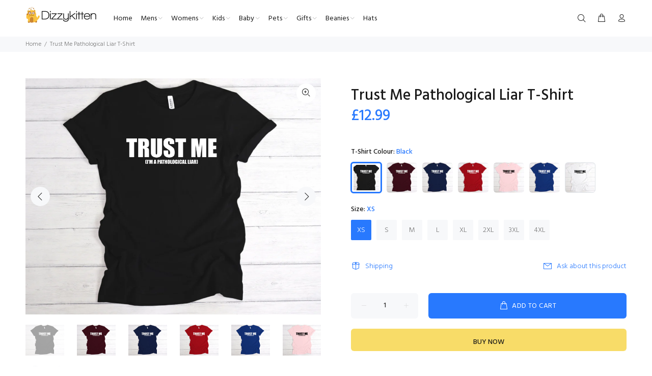

--- FILE ---
content_type: text/html; charset=utf-8
request_url: https://www.dizzykitten.co.uk/products/chula-t-shirt-copy
body_size: 31015
content:
<!doctype html>
<!--[if IE 9]> <html class="ie9 no-js" lang="en"> <![endif]-->
<!--[if (gt IE 9)|!(IE)]><!--> <html class="no-js" lang="en"> <!--<![endif]-->
<head>
  <!-- Basic page needs ================================================== -->
  <meta charset="utf-8">
  <!--[if IE]><meta http-equiv="X-UA-Compatible" content="IE=edge,chrome=1"><![endif]-->
  <meta name="viewport" content="width=device-width,initial-scale=1">
  <meta name="theme-color" content="#2879fe">
  <meta name="keywords" content="Shopify Template" />
  <meta name="author" content="p-themes">
  <link rel="canonical" href="https://www.dizzykitten.co.uk/products/chula-t-shirt-copy"><link rel="shortcut icon" href="//www.dizzykitten.co.uk/cdn/shop/files/favicon_32x32.png?v=1614727894" type="image/png"><!-- Title and description ================================================== --><title>Trust Me Pathological Liar T-Shirt | Only £12.49 at DizzyKitten
</title><meta name="description" content="Step into 2024&#39;s trend with Trust Me Pathological Liar T-Shirt. Unbeatable quality T-Shirt at an incredible price of £12.49. Shop now at DizzyKitten!"><!-- Social meta ================================================== --><!-- /snippets/social-meta-tags.liquid -->




<meta property="og:site_name" content="DizzyKitten">
<meta property="og:url" content="https://www.dizzykitten.co.uk/products/chula-t-shirt-copy">
<meta property="og:title" content="Trust Me Pathological Liar T-Shirt">
<meta property="og:type" content="product">
<meta property="og:description" content="Step into 2024&#39;s trend with Trust Me Pathological Liar T-Shirt. Unbeatable quality T-Shirt at an incredible price of £12.49. Shop now at DizzyKitten!">

  <meta property="og:price:amount" content="12.99">
  <meta property="og:price:currency" content="GBP">

<meta property="og:image" content="http://www.dizzykitten.co.uk/cdn/shop/files/TrustMeLiarCV001T-ShirtWhite_1200x1200.jpg?v=1720316343"><meta property="og:image" content="http://www.dizzykitten.co.uk/cdn/shop/files/TrustMeLiarCV001T-ShirtBlack_1200x1200.jpg?v=1720316334"><meta property="og:image" content="http://www.dizzykitten.co.uk/cdn/shop/files/TrustMeLiarCV001T-ShirtMaroon_1200x1200.jpg?v=1718553529">
<meta property="og:image:secure_url" content="https://www.dizzykitten.co.uk/cdn/shop/files/TrustMeLiarCV001T-ShirtWhite_1200x1200.jpg?v=1720316343"><meta property="og:image:secure_url" content="https://www.dizzykitten.co.uk/cdn/shop/files/TrustMeLiarCV001T-ShirtBlack_1200x1200.jpg?v=1720316334"><meta property="og:image:secure_url" content="https://www.dizzykitten.co.uk/cdn/shop/files/TrustMeLiarCV001T-ShirtMaroon_1200x1200.jpg?v=1718553529">


<meta name="twitter:card" content="summary_large_image">
<meta name="twitter:title" content="Trust Me Pathological Liar T-Shirt">
<meta name="twitter:description" content="Step into 2024&#39;s trend with Trust Me Pathological Liar T-Shirt. Unbeatable quality T-Shirt at an incredible price of £12.49. Shop now at DizzyKitten!">
<!-- Helpers ================================================== -->

  <!-- CSS ================================================== --><link href="https://fonts.googleapis.com/css?family=Hind:100,200,300,400,500,600,700,800,900" rel="stylesheet" defer>
<link href="//www.dizzykitten.co.uk/cdn/shop/t/7/assets/theme.css?v=109068741518108335601747251979" rel="stylesheet" type="text/css" media="all" />

<script src="//www.dizzykitten.co.uk/cdn/shop/t/7/assets/jquery.min.js?v=146653844047132007351709410412" defer="defer"></script><!-- Header hook for plugins ================================================== -->
  <script>window.performance && window.performance.mark && window.performance.mark('shopify.content_for_header.start');</script><meta id="shopify-digital-wallet" name="shopify-digital-wallet" content="/20014555/digital_wallets/dialog">
<meta name="shopify-checkout-api-token" content="bbb852f307975e1c5725e906be3fd79b">
<meta id="in-context-paypal-metadata" data-shop-id="20014555" data-venmo-supported="false" data-environment="production" data-locale="en_US" data-paypal-v4="true" data-currency="GBP">
<link rel="alternate" hreflang="x-default" href="https://www.dizzykitten.co.uk/products/chula-t-shirt-copy">
<link rel="alternate" hreflang="en" href="https://www.dizzykitten.co.uk/products/chula-t-shirt-copy">
<link rel="alternate" hreflang="pl" href="https://www.dizzykitten.co.uk/pl/products/chula-t-shirt-copy">
<link rel="alternate" type="application/json+oembed" href="https://www.dizzykitten.co.uk/products/chula-t-shirt-copy.oembed">
<script async="async" src="/checkouts/internal/preloads.js?locale=en-GB"></script>
<script id="shopify-features" type="application/json">{"accessToken":"bbb852f307975e1c5725e906be3fd79b","betas":["rich-media-storefront-analytics"],"domain":"www.dizzykitten.co.uk","predictiveSearch":true,"shopId":20014555,"locale":"en"}</script>
<script>var Shopify = Shopify || {};
Shopify.shop = "the-custom-gift-store.myshopify.com";
Shopify.locale = "en";
Shopify.currency = {"active":"GBP","rate":"1.0"};
Shopify.country = "GB";
Shopify.theme = {"name":"install-me-wokiee-v-2-3-2-shopify-2-0","id":139908284649,"schema_name":"Wokiee","schema_version":"2.3.2 shopify 2.0","theme_store_id":null,"role":"main"};
Shopify.theme.handle = "null";
Shopify.theme.style = {"id":null,"handle":null};
Shopify.cdnHost = "www.dizzykitten.co.uk/cdn";
Shopify.routes = Shopify.routes || {};
Shopify.routes.root = "/";</script>
<script type="module">!function(o){(o.Shopify=o.Shopify||{}).modules=!0}(window);</script>
<script>!function(o){function n(){var o=[];function n(){o.push(Array.prototype.slice.apply(arguments))}return n.q=o,n}var t=o.Shopify=o.Shopify||{};t.loadFeatures=n(),t.autoloadFeatures=n()}(window);</script>
<script id="shop-js-analytics" type="application/json">{"pageType":"product"}</script>
<script defer="defer" async type="module" src="//www.dizzykitten.co.uk/cdn/shopifycloud/shop-js/modules/v2/client.init-shop-cart-sync_IZsNAliE.en.esm.js"></script>
<script defer="defer" async type="module" src="//www.dizzykitten.co.uk/cdn/shopifycloud/shop-js/modules/v2/chunk.common_0OUaOowp.esm.js"></script>
<script type="module">
  await import("//www.dizzykitten.co.uk/cdn/shopifycloud/shop-js/modules/v2/client.init-shop-cart-sync_IZsNAliE.en.esm.js");
await import("//www.dizzykitten.co.uk/cdn/shopifycloud/shop-js/modules/v2/chunk.common_0OUaOowp.esm.js");

  window.Shopify.SignInWithShop?.initShopCartSync?.({"fedCMEnabled":true,"windoidEnabled":true});

</script>
<script>(function() {
  var isLoaded = false;
  function asyncLoad() {
    if (isLoaded) return;
    isLoaded = true;
    var urls = ["https:\/\/easygdpr.b-cdn.net\/v\/1553540745\/gdpr.min.js?shop=the-custom-gift-store.myshopify.com","https:\/\/configs.carthike.com\/carthike.js?shop=the-custom-gift-store.myshopify.com"];
    for (var i = 0; i < urls.length; i++) {
      var s = document.createElement('script');
      s.type = 'text/javascript';
      s.async = true;
      s.src = urls[i];
      var x = document.getElementsByTagName('script')[0];
      x.parentNode.insertBefore(s, x);
    }
  };
  if(window.attachEvent) {
    window.attachEvent('onload', asyncLoad);
  } else {
    window.addEventListener('load', asyncLoad, false);
  }
})();</script>
<script id="__st">var __st={"a":20014555,"offset":0,"reqid":"23becdc3-e5f7-468f-9829-97ece6fb6807-1768518831","pageurl":"www.dizzykitten.co.uk\/products\/chula-t-shirt-copy","u":"14eec777293f","p":"product","rtyp":"product","rid":8656087711977};</script>
<script>window.ShopifyPaypalV4VisibilityTracking = true;</script>
<script id="captcha-bootstrap">!function(){'use strict';const t='contact',e='account',n='new_comment',o=[[t,t],['blogs',n],['comments',n],[t,'customer']],c=[[e,'customer_login'],[e,'guest_login'],[e,'recover_customer_password'],[e,'create_customer']],r=t=>t.map((([t,e])=>`form[action*='/${t}']:not([data-nocaptcha='true']) input[name='form_type'][value='${e}']`)).join(','),a=t=>()=>t?[...document.querySelectorAll(t)].map((t=>t.form)):[];function s(){const t=[...o],e=r(t);return a(e)}const i='password',u='form_key',d=['recaptcha-v3-token','g-recaptcha-response','h-captcha-response',i],f=()=>{try{return window.sessionStorage}catch{return}},m='__shopify_v',_=t=>t.elements[u];function p(t,e,n=!1){try{const o=window.sessionStorage,c=JSON.parse(o.getItem(e)),{data:r}=function(t){const{data:e,action:n}=t;return t[m]||n?{data:e,action:n}:{data:t,action:n}}(c);for(const[e,n]of Object.entries(r))t.elements[e]&&(t.elements[e].value=n);n&&o.removeItem(e)}catch(o){console.error('form repopulation failed',{error:o})}}const l='form_type',E='cptcha';function T(t){t.dataset[E]=!0}const w=window,h=w.document,L='Shopify',v='ce_forms',y='captcha';let A=!1;((t,e)=>{const n=(g='f06e6c50-85a8-45c8-87d0-21a2b65856fe',I='https://cdn.shopify.com/shopifycloud/storefront-forms-hcaptcha/ce_storefront_forms_captcha_hcaptcha.v1.5.2.iife.js',D={infoText:'Protected by hCaptcha',privacyText:'Privacy',termsText:'Terms'},(t,e,n)=>{const o=w[L][v],c=o.bindForm;if(c)return c(t,g,e,D).then(n);var r;o.q.push([[t,g,e,D],n]),r=I,A||(h.body.append(Object.assign(h.createElement('script'),{id:'captcha-provider',async:!0,src:r})),A=!0)});var g,I,D;w[L]=w[L]||{},w[L][v]=w[L][v]||{},w[L][v].q=[],w[L][y]=w[L][y]||{},w[L][y].protect=function(t,e){n(t,void 0,e),T(t)},Object.freeze(w[L][y]),function(t,e,n,w,h,L){const[v,y,A,g]=function(t,e,n){const i=e?o:[],u=t?c:[],d=[...i,...u],f=r(d),m=r(i),_=r(d.filter((([t,e])=>n.includes(e))));return[a(f),a(m),a(_),s()]}(w,h,L),I=t=>{const e=t.target;return e instanceof HTMLFormElement?e:e&&e.form},D=t=>v().includes(t);t.addEventListener('submit',(t=>{const e=I(t);if(!e)return;const n=D(e)&&!e.dataset.hcaptchaBound&&!e.dataset.recaptchaBound,o=_(e),c=g().includes(e)&&(!o||!o.value);(n||c)&&t.preventDefault(),c&&!n&&(function(t){try{if(!f())return;!function(t){const e=f();if(!e)return;const n=_(t);if(!n)return;const o=n.value;o&&e.removeItem(o)}(t);const e=Array.from(Array(32),(()=>Math.random().toString(36)[2])).join('');!function(t,e){_(t)||t.append(Object.assign(document.createElement('input'),{type:'hidden',name:u})),t.elements[u].value=e}(t,e),function(t,e){const n=f();if(!n)return;const o=[...t.querySelectorAll(`input[type='${i}']`)].map((({name:t})=>t)),c=[...d,...o],r={};for(const[a,s]of new FormData(t).entries())c.includes(a)||(r[a]=s);n.setItem(e,JSON.stringify({[m]:1,action:t.action,data:r}))}(t,e)}catch(e){console.error('failed to persist form',e)}}(e),e.submit())}));const S=(t,e)=>{t&&!t.dataset[E]&&(n(t,e.some((e=>e===t))),T(t))};for(const o of['focusin','change'])t.addEventListener(o,(t=>{const e=I(t);D(e)&&S(e,y())}));const B=e.get('form_key'),M=e.get(l),P=B&&M;t.addEventListener('DOMContentLoaded',(()=>{const t=y();if(P)for(const e of t)e.elements[l].value===M&&p(e,B);[...new Set([...A(),...v().filter((t=>'true'===t.dataset.shopifyCaptcha))])].forEach((e=>S(e,t)))}))}(h,new URLSearchParams(w.location.search),n,t,e,['guest_login'])})(!0,!0)}();</script>
<script integrity="sha256-4kQ18oKyAcykRKYeNunJcIwy7WH5gtpwJnB7kiuLZ1E=" data-source-attribution="shopify.loadfeatures" defer="defer" src="//www.dizzykitten.co.uk/cdn/shopifycloud/storefront/assets/storefront/load_feature-a0a9edcb.js" crossorigin="anonymous"></script>
<script data-source-attribution="shopify.dynamic_checkout.dynamic.init">var Shopify=Shopify||{};Shopify.PaymentButton=Shopify.PaymentButton||{isStorefrontPortableWallets:!0,init:function(){window.Shopify.PaymentButton.init=function(){};var t=document.createElement("script");t.src="https://www.dizzykitten.co.uk/cdn/shopifycloud/portable-wallets/latest/portable-wallets.en.js",t.type="module",document.head.appendChild(t)}};
</script>
<script data-source-attribution="shopify.dynamic_checkout.buyer_consent">
  function portableWalletsHideBuyerConsent(e){var t=document.getElementById("shopify-buyer-consent"),n=document.getElementById("shopify-subscription-policy-button");t&&n&&(t.classList.add("hidden"),t.setAttribute("aria-hidden","true"),n.removeEventListener("click",e))}function portableWalletsShowBuyerConsent(e){var t=document.getElementById("shopify-buyer-consent"),n=document.getElementById("shopify-subscription-policy-button");t&&n&&(t.classList.remove("hidden"),t.removeAttribute("aria-hidden"),n.addEventListener("click",e))}window.Shopify?.PaymentButton&&(window.Shopify.PaymentButton.hideBuyerConsent=portableWalletsHideBuyerConsent,window.Shopify.PaymentButton.showBuyerConsent=portableWalletsShowBuyerConsent);
</script>
<script>
  function portableWalletsCleanup(e){e&&e.src&&console.error("Failed to load portable wallets script "+e.src);var t=document.querySelectorAll("shopify-accelerated-checkout .shopify-payment-button__skeleton, shopify-accelerated-checkout-cart .wallet-cart-button__skeleton"),e=document.getElementById("shopify-buyer-consent");for(let e=0;e<t.length;e++)t[e].remove();e&&e.remove()}function portableWalletsNotLoadedAsModule(e){e instanceof ErrorEvent&&"string"==typeof e.message&&e.message.includes("import.meta")&&"string"==typeof e.filename&&e.filename.includes("portable-wallets")&&(window.removeEventListener("error",portableWalletsNotLoadedAsModule),window.Shopify.PaymentButton.failedToLoad=e,"loading"===document.readyState?document.addEventListener("DOMContentLoaded",window.Shopify.PaymentButton.init):window.Shopify.PaymentButton.init())}window.addEventListener("error",portableWalletsNotLoadedAsModule);
</script>

<script type="module" src="https://www.dizzykitten.co.uk/cdn/shopifycloud/portable-wallets/latest/portable-wallets.en.js" onError="portableWalletsCleanup(this)" crossorigin="anonymous"></script>
<script nomodule>
  document.addEventListener("DOMContentLoaded", portableWalletsCleanup);
</script>

<script id='scb4127' type='text/javascript' async='' src='https://www.dizzykitten.co.uk/cdn/shopifycloud/privacy-banner/storefront-banner.js'></script><link id="shopify-accelerated-checkout-styles" rel="stylesheet" media="screen" href="https://www.dizzykitten.co.uk/cdn/shopifycloud/portable-wallets/latest/accelerated-checkout-backwards-compat.css" crossorigin="anonymous">
<style id="shopify-accelerated-checkout-cart">
        #shopify-buyer-consent {
  margin-top: 1em;
  display: inline-block;
  width: 100%;
}

#shopify-buyer-consent.hidden {
  display: none;
}

#shopify-subscription-policy-button {
  background: none;
  border: none;
  padding: 0;
  text-decoration: underline;
  font-size: inherit;
  cursor: pointer;
}

#shopify-subscription-policy-button::before {
  box-shadow: none;
}

      </style>
<script id="sections-script" data-sections="promo-fixed" defer="defer" src="//www.dizzykitten.co.uk/cdn/shop/t/7/compiled_assets/scripts.js?10182"></script>
<script>window.performance && window.performance.mark && window.performance.mark('shopify.content_for_header.end');</script>
  <!-- /Header hook for plugins ================================================== --><style>
    .tt-flbtn.disabled{
    opacity: 0.3;
    }
  </style>
<link href="https://monorail-edge.shopifysvc.com" rel="dns-prefetch">
<script>(function(){if ("sendBeacon" in navigator && "performance" in window) {try {var session_token_from_headers = performance.getEntriesByType('navigation')[0].serverTiming.find(x => x.name == '_s').description;} catch {var session_token_from_headers = undefined;}var session_cookie_matches = document.cookie.match(/_shopify_s=([^;]*)/);var session_token_from_cookie = session_cookie_matches && session_cookie_matches.length === 2 ? session_cookie_matches[1] : "";var session_token = session_token_from_headers || session_token_from_cookie || "";function handle_abandonment_event(e) {var entries = performance.getEntries().filter(function(entry) {return /monorail-edge.shopifysvc.com/.test(entry.name);});if (!window.abandonment_tracked && entries.length === 0) {window.abandonment_tracked = true;var currentMs = Date.now();var navigation_start = performance.timing.navigationStart;var payload = {shop_id: 20014555,url: window.location.href,navigation_start,duration: currentMs - navigation_start,session_token,page_type: "product"};window.navigator.sendBeacon("https://monorail-edge.shopifysvc.com/v1/produce", JSON.stringify({schema_id: "online_store_buyer_site_abandonment/1.1",payload: payload,metadata: {event_created_at_ms: currentMs,event_sent_at_ms: currentMs}}));}}window.addEventListener('pagehide', handle_abandonment_event);}}());</script>
<script id="web-pixels-manager-setup">(function e(e,d,r,n,o){if(void 0===o&&(o={}),!Boolean(null===(a=null===(i=window.Shopify)||void 0===i?void 0:i.analytics)||void 0===a?void 0:a.replayQueue)){var i,a;window.Shopify=window.Shopify||{};var t=window.Shopify;t.analytics=t.analytics||{};var s=t.analytics;s.replayQueue=[],s.publish=function(e,d,r){return s.replayQueue.push([e,d,r]),!0};try{self.performance.mark("wpm:start")}catch(e){}var l=function(){var e={modern:/Edge?\/(1{2}[4-9]|1[2-9]\d|[2-9]\d{2}|\d{4,})\.\d+(\.\d+|)|Firefox\/(1{2}[4-9]|1[2-9]\d|[2-9]\d{2}|\d{4,})\.\d+(\.\d+|)|Chrom(ium|e)\/(9{2}|\d{3,})\.\d+(\.\d+|)|(Maci|X1{2}).+ Version\/(15\.\d+|(1[6-9]|[2-9]\d|\d{3,})\.\d+)([,.]\d+|)( \(\w+\)|)( Mobile\/\w+|) Safari\/|Chrome.+OPR\/(9{2}|\d{3,})\.\d+\.\d+|(CPU[ +]OS|iPhone[ +]OS|CPU[ +]iPhone|CPU IPhone OS|CPU iPad OS)[ +]+(15[._]\d+|(1[6-9]|[2-9]\d|\d{3,})[._]\d+)([._]\d+|)|Android:?[ /-](13[3-9]|1[4-9]\d|[2-9]\d{2}|\d{4,})(\.\d+|)(\.\d+|)|Android.+Firefox\/(13[5-9]|1[4-9]\d|[2-9]\d{2}|\d{4,})\.\d+(\.\d+|)|Android.+Chrom(ium|e)\/(13[3-9]|1[4-9]\d|[2-9]\d{2}|\d{4,})\.\d+(\.\d+|)|SamsungBrowser\/([2-9]\d|\d{3,})\.\d+/,legacy:/Edge?\/(1[6-9]|[2-9]\d|\d{3,})\.\d+(\.\d+|)|Firefox\/(5[4-9]|[6-9]\d|\d{3,})\.\d+(\.\d+|)|Chrom(ium|e)\/(5[1-9]|[6-9]\d|\d{3,})\.\d+(\.\d+|)([\d.]+$|.*Safari\/(?![\d.]+ Edge\/[\d.]+$))|(Maci|X1{2}).+ Version\/(10\.\d+|(1[1-9]|[2-9]\d|\d{3,})\.\d+)([,.]\d+|)( \(\w+\)|)( Mobile\/\w+|) Safari\/|Chrome.+OPR\/(3[89]|[4-9]\d|\d{3,})\.\d+\.\d+|(CPU[ +]OS|iPhone[ +]OS|CPU[ +]iPhone|CPU IPhone OS|CPU iPad OS)[ +]+(10[._]\d+|(1[1-9]|[2-9]\d|\d{3,})[._]\d+)([._]\d+|)|Android:?[ /-](13[3-9]|1[4-9]\d|[2-9]\d{2}|\d{4,})(\.\d+|)(\.\d+|)|Mobile Safari.+OPR\/([89]\d|\d{3,})\.\d+\.\d+|Android.+Firefox\/(13[5-9]|1[4-9]\d|[2-9]\d{2}|\d{4,})\.\d+(\.\d+|)|Android.+Chrom(ium|e)\/(13[3-9]|1[4-9]\d|[2-9]\d{2}|\d{4,})\.\d+(\.\d+|)|Android.+(UC? ?Browser|UCWEB|U3)[ /]?(15\.([5-9]|\d{2,})|(1[6-9]|[2-9]\d|\d{3,})\.\d+)\.\d+|SamsungBrowser\/(5\.\d+|([6-9]|\d{2,})\.\d+)|Android.+MQ{2}Browser\/(14(\.(9|\d{2,})|)|(1[5-9]|[2-9]\d|\d{3,})(\.\d+|))(\.\d+|)|K[Aa][Ii]OS\/(3\.\d+|([4-9]|\d{2,})\.\d+)(\.\d+|)/},d=e.modern,r=e.legacy,n=navigator.userAgent;return n.match(d)?"modern":n.match(r)?"legacy":"unknown"}(),u="modern"===l?"modern":"legacy",c=(null!=n?n:{modern:"",legacy:""})[u],f=function(e){return[e.baseUrl,"/wpm","/b",e.hashVersion,"modern"===e.buildTarget?"m":"l",".js"].join("")}({baseUrl:d,hashVersion:r,buildTarget:u}),m=function(e){var d=e.version,r=e.bundleTarget,n=e.surface,o=e.pageUrl,i=e.monorailEndpoint;return{emit:function(e){var a=e.status,t=e.errorMsg,s=(new Date).getTime(),l=JSON.stringify({metadata:{event_sent_at_ms:s},events:[{schema_id:"web_pixels_manager_load/3.1",payload:{version:d,bundle_target:r,page_url:o,status:a,surface:n,error_msg:t},metadata:{event_created_at_ms:s}}]});if(!i)return console&&console.warn&&console.warn("[Web Pixels Manager] No Monorail endpoint provided, skipping logging."),!1;try{return self.navigator.sendBeacon.bind(self.navigator)(i,l)}catch(e){}var u=new XMLHttpRequest;try{return u.open("POST",i,!0),u.setRequestHeader("Content-Type","text/plain"),u.send(l),!0}catch(e){return console&&console.warn&&console.warn("[Web Pixels Manager] Got an unhandled error while logging to Monorail."),!1}}}}({version:r,bundleTarget:l,surface:e.surface,pageUrl:self.location.href,monorailEndpoint:e.monorailEndpoint});try{o.browserTarget=l,function(e){var d=e.src,r=e.async,n=void 0===r||r,o=e.onload,i=e.onerror,a=e.sri,t=e.scriptDataAttributes,s=void 0===t?{}:t,l=document.createElement("script"),u=document.querySelector("head"),c=document.querySelector("body");if(l.async=n,l.src=d,a&&(l.integrity=a,l.crossOrigin="anonymous"),s)for(var f in s)if(Object.prototype.hasOwnProperty.call(s,f))try{l.dataset[f]=s[f]}catch(e){}if(o&&l.addEventListener("load",o),i&&l.addEventListener("error",i),u)u.appendChild(l);else{if(!c)throw new Error("Did not find a head or body element to append the script");c.appendChild(l)}}({src:f,async:!0,onload:function(){if(!function(){var e,d;return Boolean(null===(d=null===(e=window.Shopify)||void 0===e?void 0:e.analytics)||void 0===d?void 0:d.initialized)}()){var d=window.webPixelsManager.init(e)||void 0;if(d){var r=window.Shopify.analytics;r.replayQueue.forEach((function(e){var r=e[0],n=e[1],o=e[2];d.publishCustomEvent(r,n,o)})),r.replayQueue=[],r.publish=d.publishCustomEvent,r.visitor=d.visitor,r.initialized=!0}}},onerror:function(){return m.emit({status:"failed",errorMsg:"".concat(f," has failed to load")})},sri:function(e){var d=/^sha384-[A-Za-z0-9+/=]+$/;return"string"==typeof e&&d.test(e)}(c)?c:"",scriptDataAttributes:o}),m.emit({status:"loading"})}catch(e){m.emit({status:"failed",errorMsg:(null==e?void 0:e.message)||"Unknown error"})}}})({shopId: 20014555,storefrontBaseUrl: "https://www.dizzykitten.co.uk",extensionsBaseUrl: "https://extensions.shopifycdn.com/cdn/shopifycloud/web-pixels-manager",monorailEndpoint: "https://monorail-edge.shopifysvc.com/unstable/produce_batch",surface: "storefront-renderer",enabledBetaFlags: ["2dca8a86"],webPixelsConfigList: [{"id":"1613169025","configuration":"{\"pixelCode\":\"CVSDDP3C77U1NKN7MM6G\"}","eventPayloadVersion":"v1","runtimeContext":"STRICT","scriptVersion":"22e92c2ad45662f435e4801458fb78cc","type":"APP","apiClientId":4383523,"privacyPurposes":["ANALYTICS","MARKETING","SALE_OF_DATA"],"dataSharingAdjustments":{"protectedCustomerApprovalScopes":["read_customer_address","read_customer_email","read_customer_name","read_customer_personal_data","read_customer_phone"]}},{"id":"202899841","eventPayloadVersion":"v1","runtimeContext":"LAX","scriptVersion":"1","type":"CUSTOM","privacyPurposes":["ANALYTICS"],"name":"Google Analytics tag (migrated)"},{"id":"shopify-app-pixel","configuration":"{}","eventPayloadVersion":"v1","runtimeContext":"STRICT","scriptVersion":"0450","apiClientId":"shopify-pixel","type":"APP","privacyPurposes":["ANALYTICS","MARKETING"]},{"id":"shopify-custom-pixel","eventPayloadVersion":"v1","runtimeContext":"LAX","scriptVersion":"0450","apiClientId":"shopify-pixel","type":"CUSTOM","privacyPurposes":["ANALYTICS","MARKETING"]}],isMerchantRequest: false,initData: {"shop":{"name":"DizzyKitten","paymentSettings":{"currencyCode":"GBP"},"myshopifyDomain":"the-custom-gift-store.myshopify.com","countryCode":"GB","storefrontUrl":"https:\/\/www.dizzykitten.co.uk"},"customer":null,"cart":null,"checkout":null,"productVariants":[{"price":{"amount":12.99,"currencyCode":"GBP"},"product":{"title":"Trust Me Pathological Liar T-Shirt","vendor":"DizzyKitten","id":"8656087711977","untranslatedTitle":"Trust Me Pathological Liar T-Shirt","url":"\/products\/chula-t-shirt-copy","type":"T-Shirt"},"id":"47416459559145","image":{"src":"\/\/www.dizzykitten.co.uk\/cdn\/shop\/files\/TrustMeLiarCV001T-ShirtBlack.jpg?v=1720316334"},"sku":"CV001-Black-XS","title":"Black \/ XS","untranslatedTitle":"Black \/ XS"},{"price":{"amount":12.99,"currencyCode":"GBP"},"product":{"title":"Trust Me Pathological Liar T-Shirt","vendor":"DizzyKitten","id":"8656087711977","untranslatedTitle":"Trust Me Pathological Liar T-Shirt","url":"\/products\/chula-t-shirt-copy","type":"T-Shirt"},"id":"47416459591913","image":{"src":"\/\/www.dizzykitten.co.uk\/cdn\/shop\/files\/TrustMeLiarCV001T-ShirtBlack.jpg?v=1720316334"},"sku":"CV001-Black-S","title":"Black \/ S","untranslatedTitle":"Black \/ S"},{"price":{"amount":12.99,"currencyCode":"GBP"},"product":{"title":"Trust Me Pathological Liar T-Shirt","vendor":"DizzyKitten","id":"8656087711977","untranslatedTitle":"Trust Me Pathological Liar T-Shirt","url":"\/products\/chula-t-shirt-copy","type":"T-Shirt"},"id":"47416459624681","image":{"src":"\/\/www.dizzykitten.co.uk\/cdn\/shop\/files\/TrustMeLiarCV001T-ShirtBlack.jpg?v=1720316334"},"sku":"CV001-Black-M","title":"Black \/ M","untranslatedTitle":"Black \/ M"},{"price":{"amount":12.99,"currencyCode":"GBP"},"product":{"title":"Trust Me Pathological Liar T-Shirt","vendor":"DizzyKitten","id":"8656087711977","untranslatedTitle":"Trust Me Pathological Liar T-Shirt","url":"\/products\/chula-t-shirt-copy","type":"T-Shirt"},"id":"47416459657449","image":{"src":"\/\/www.dizzykitten.co.uk\/cdn\/shop\/files\/TrustMeLiarCV001T-ShirtBlack.jpg?v=1720316334"},"sku":"CV001-Black-L","title":"Black \/ L","untranslatedTitle":"Black \/ L"},{"price":{"amount":12.99,"currencyCode":"GBP"},"product":{"title":"Trust Me Pathological Liar T-Shirt","vendor":"DizzyKitten","id":"8656087711977","untranslatedTitle":"Trust Me Pathological Liar T-Shirt","url":"\/products\/chula-t-shirt-copy","type":"T-Shirt"},"id":"47416459690217","image":{"src":"\/\/www.dizzykitten.co.uk\/cdn\/shop\/files\/TrustMeLiarCV001T-ShirtBlack.jpg?v=1720316334"},"sku":"CV001-Black-XL","title":"Black \/ XL","untranslatedTitle":"Black \/ XL"},{"price":{"amount":14.49,"currencyCode":"GBP"},"product":{"title":"Trust Me Pathological Liar T-Shirt","vendor":"DizzyKitten","id":"8656087711977","untranslatedTitle":"Trust Me Pathological Liar T-Shirt","url":"\/products\/chula-t-shirt-copy","type":"T-Shirt"},"id":"47416459722985","image":{"src":"\/\/www.dizzykitten.co.uk\/cdn\/shop\/files\/TrustMeLiarCV001T-ShirtBlack.jpg?v=1720316334"},"sku":"CV001-Black-2XL","title":"Black \/ 2XL","untranslatedTitle":"Black \/ 2XL"},{"price":{"amount":15.99,"currencyCode":"GBP"},"product":{"title":"Trust Me Pathological Liar T-Shirt","vendor":"DizzyKitten","id":"8656087711977","untranslatedTitle":"Trust Me Pathological Liar T-Shirt","url":"\/products\/chula-t-shirt-copy","type":"T-Shirt"},"id":"47416459755753","image":{"src":"\/\/www.dizzykitten.co.uk\/cdn\/shop\/files\/TrustMeLiarCV001T-ShirtBlack.jpg?v=1720316334"},"sku":"CV001-Black-3XL","title":"Black \/ 3XL","untranslatedTitle":"Black \/ 3XL"},{"price":{"amount":17.99,"currencyCode":"GBP"},"product":{"title":"Trust Me Pathological Liar T-Shirt","vendor":"DizzyKitten","id":"8656087711977","untranslatedTitle":"Trust Me Pathological Liar T-Shirt","url":"\/products\/chula-t-shirt-copy","type":"T-Shirt"},"id":"47416459788521","image":{"src":"\/\/www.dizzykitten.co.uk\/cdn\/shop\/files\/TrustMeLiarCV001T-ShirtBlack.jpg?v=1720316334"},"sku":"CV001-Black-4XL","title":"Black \/ 4XL","untranslatedTitle":"Black \/ 4XL"},{"price":{"amount":12.99,"currencyCode":"GBP"},"product":{"title":"Trust Me Pathological Liar T-Shirt","vendor":"DizzyKitten","id":"8656087711977","untranslatedTitle":"Trust Me Pathological Liar T-Shirt","url":"\/products\/chula-t-shirt-copy","type":"T-Shirt"},"id":"47416459821289","image":{"src":"\/\/www.dizzykitten.co.uk\/cdn\/shop\/files\/TrustMeLiarCV001T-ShirtMaroon.jpg?v=1718553529"},"sku":"CV001-Maroon-XS","title":"Maroon \/ XS","untranslatedTitle":"Maroon \/ XS"},{"price":{"amount":12.99,"currencyCode":"GBP"},"product":{"title":"Trust Me Pathological Liar T-Shirt","vendor":"DizzyKitten","id":"8656087711977","untranslatedTitle":"Trust Me Pathological Liar T-Shirt","url":"\/products\/chula-t-shirt-copy","type":"T-Shirt"},"id":"47416459854057","image":{"src":"\/\/www.dizzykitten.co.uk\/cdn\/shop\/files\/TrustMeLiarCV001T-ShirtMaroon.jpg?v=1718553529"},"sku":"CV001-Maroon-S","title":"Maroon \/ S","untranslatedTitle":"Maroon \/ S"},{"price":{"amount":12.99,"currencyCode":"GBP"},"product":{"title":"Trust Me Pathological Liar T-Shirt","vendor":"DizzyKitten","id":"8656087711977","untranslatedTitle":"Trust Me Pathological Liar T-Shirt","url":"\/products\/chula-t-shirt-copy","type":"T-Shirt"},"id":"47416459886825","image":{"src":"\/\/www.dizzykitten.co.uk\/cdn\/shop\/files\/TrustMeLiarCV001T-ShirtMaroon.jpg?v=1718553529"},"sku":"CV001-Maroon-M","title":"Maroon \/ M","untranslatedTitle":"Maroon \/ M"},{"price":{"amount":12.99,"currencyCode":"GBP"},"product":{"title":"Trust Me Pathological Liar T-Shirt","vendor":"DizzyKitten","id":"8656087711977","untranslatedTitle":"Trust Me Pathological Liar T-Shirt","url":"\/products\/chula-t-shirt-copy","type":"T-Shirt"},"id":"47416459919593","image":{"src":"\/\/www.dizzykitten.co.uk\/cdn\/shop\/files\/TrustMeLiarCV001T-ShirtMaroon.jpg?v=1718553529"},"sku":"CV001-Maroon-L","title":"Maroon \/ L","untranslatedTitle":"Maroon \/ L"},{"price":{"amount":12.99,"currencyCode":"GBP"},"product":{"title":"Trust Me Pathological Liar T-Shirt","vendor":"DizzyKitten","id":"8656087711977","untranslatedTitle":"Trust Me Pathological Liar T-Shirt","url":"\/products\/chula-t-shirt-copy","type":"T-Shirt"},"id":"47416459952361","image":{"src":"\/\/www.dizzykitten.co.uk\/cdn\/shop\/files\/TrustMeLiarCV001T-ShirtMaroon.jpg?v=1718553529"},"sku":"CV001-Maroon-XL","title":"Maroon \/ XL","untranslatedTitle":"Maroon \/ XL"},{"price":{"amount":14.49,"currencyCode":"GBP"},"product":{"title":"Trust Me Pathological Liar T-Shirt","vendor":"DizzyKitten","id":"8656087711977","untranslatedTitle":"Trust Me Pathological Liar T-Shirt","url":"\/products\/chula-t-shirt-copy","type":"T-Shirt"},"id":"47416459985129","image":{"src":"\/\/www.dizzykitten.co.uk\/cdn\/shop\/files\/TrustMeLiarCV001T-ShirtMaroon.jpg?v=1718553529"},"sku":"CV001-Maroon-2XL","title":"Maroon \/ 2XL","untranslatedTitle":"Maroon \/ 2XL"},{"price":{"amount":12.99,"currencyCode":"GBP"},"product":{"title":"Trust Me Pathological Liar T-Shirt","vendor":"DizzyKitten","id":"8656087711977","untranslatedTitle":"Trust Me Pathological Liar T-Shirt","url":"\/products\/chula-t-shirt-copy","type":"T-Shirt"},"id":"47416460017897","image":{"src":"\/\/www.dizzykitten.co.uk\/cdn\/shop\/files\/TrustMeLiarCV001T-ShirtNavy.jpg?v=1720316336"},"sku":"CV001-Navy-XS","title":"Navy \/ XS","untranslatedTitle":"Navy \/ XS"},{"price":{"amount":12.99,"currencyCode":"GBP"},"product":{"title":"Trust Me Pathological Liar T-Shirt","vendor":"DizzyKitten","id":"8656087711977","untranslatedTitle":"Trust Me Pathological Liar T-Shirt","url":"\/products\/chula-t-shirt-copy","type":"T-Shirt"},"id":"47416460050665","image":{"src":"\/\/www.dizzykitten.co.uk\/cdn\/shop\/files\/TrustMeLiarCV001T-ShirtNavy.jpg?v=1720316336"},"sku":"CV001-Navy-S","title":"Navy \/ S","untranslatedTitle":"Navy \/ S"},{"price":{"amount":12.99,"currencyCode":"GBP"},"product":{"title":"Trust Me Pathological Liar T-Shirt","vendor":"DizzyKitten","id":"8656087711977","untranslatedTitle":"Trust Me Pathological Liar T-Shirt","url":"\/products\/chula-t-shirt-copy","type":"T-Shirt"},"id":"47416460083433","image":{"src":"\/\/www.dizzykitten.co.uk\/cdn\/shop\/files\/TrustMeLiarCV001T-ShirtNavy.jpg?v=1720316336"},"sku":"CV001-Navy-M","title":"Navy \/ M","untranslatedTitle":"Navy \/ M"},{"price":{"amount":12.99,"currencyCode":"GBP"},"product":{"title":"Trust Me Pathological Liar T-Shirt","vendor":"DizzyKitten","id":"8656087711977","untranslatedTitle":"Trust Me Pathological Liar T-Shirt","url":"\/products\/chula-t-shirt-copy","type":"T-Shirt"},"id":"47416460116201","image":{"src":"\/\/www.dizzykitten.co.uk\/cdn\/shop\/files\/TrustMeLiarCV001T-ShirtNavy.jpg?v=1720316336"},"sku":"CV001-Navy-L","title":"Navy \/ L","untranslatedTitle":"Navy \/ L"},{"price":{"amount":12.99,"currencyCode":"GBP"},"product":{"title":"Trust Me Pathological Liar T-Shirt","vendor":"DizzyKitten","id":"8656087711977","untranslatedTitle":"Trust Me Pathological Liar T-Shirt","url":"\/products\/chula-t-shirt-copy","type":"T-Shirt"},"id":"47416460148969","image":{"src":"\/\/www.dizzykitten.co.uk\/cdn\/shop\/files\/TrustMeLiarCV001T-ShirtNavy.jpg?v=1720316336"},"sku":"CV001-Navy-XL","title":"Navy \/ XL","untranslatedTitle":"Navy \/ XL"},{"price":{"amount":14.49,"currencyCode":"GBP"},"product":{"title":"Trust Me Pathological Liar T-Shirt","vendor":"DizzyKitten","id":"8656087711977","untranslatedTitle":"Trust Me Pathological Liar T-Shirt","url":"\/products\/chula-t-shirt-copy","type":"T-Shirt"},"id":"47416460181737","image":{"src":"\/\/www.dizzykitten.co.uk\/cdn\/shop\/files\/TrustMeLiarCV001T-ShirtNavy.jpg?v=1720316336"},"sku":"CV001-Navy-2XL","title":"Navy \/ 2XL","untranslatedTitle":"Navy \/ 2XL"},{"price":{"amount":12.99,"currencyCode":"GBP"},"product":{"title":"Trust Me Pathological Liar T-Shirt","vendor":"DizzyKitten","id":"8656087711977","untranslatedTitle":"Trust Me Pathological Liar T-Shirt","url":"\/products\/chula-t-shirt-copy","type":"T-Shirt"},"id":"47416460214505","image":{"src":"\/\/www.dizzykitten.co.uk\/cdn\/shop\/files\/TrustMeLiarCV001T-ShirtRed.jpg?v=1720316341"},"sku":"CV001-Red-XS","title":"Red \/ XS","untranslatedTitle":"Red \/ XS"},{"price":{"amount":12.99,"currencyCode":"GBP"},"product":{"title":"Trust Me Pathological Liar T-Shirt","vendor":"DizzyKitten","id":"8656087711977","untranslatedTitle":"Trust Me Pathological Liar T-Shirt","url":"\/products\/chula-t-shirt-copy","type":"T-Shirt"},"id":"47416460247273","image":{"src":"\/\/www.dizzykitten.co.uk\/cdn\/shop\/files\/TrustMeLiarCV001T-ShirtRed.jpg?v=1720316341"},"sku":"CV001-Red-S","title":"Red \/ S","untranslatedTitle":"Red \/ S"},{"price":{"amount":12.99,"currencyCode":"GBP"},"product":{"title":"Trust Me Pathological Liar T-Shirt","vendor":"DizzyKitten","id":"8656087711977","untranslatedTitle":"Trust Me Pathological Liar T-Shirt","url":"\/products\/chula-t-shirt-copy","type":"T-Shirt"},"id":"47416460280041","image":{"src":"\/\/www.dizzykitten.co.uk\/cdn\/shop\/files\/TrustMeLiarCV001T-ShirtRed.jpg?v=1720316341"},"sku":"CV001-Red-M","title":"Red \/ M","untranslatedTitle":"Red \/ M"},{"price":{"amount":12.99,"currencyCode":"GBP"},"product":{"title":"Trust Me Pathological Liar T-Shirt","vendor":"DizzyKitten","id":"8656087711977","untranslatedTitle":"Trust Me Pathological Liar T-Shirt","url":"\/products\/chula-t-shirt-copy","type":"T-Shirt"},"id":"47416460312809","image":{"src":"\/\/www.dizzykitten.co.uk\/cdn\/shop\/files\/TrustMeLiarCV001T-ShirtRed.jpg?v=1720316341"},"sku":"CV001-Red-L","title":"Red \/ L","untranslatedTitle":"Red \/ L"},{"price":{"amount":12.99,"currencyCode":"GBP"},"product":{"title":"Trust Me Pathological Liar T-Shirt","vendor":"DizzyKitten","id":"8656087711977","untranslatedTitle":"Trust Me Pathological Liar T-Shirt","url":"\/products\/chula-t-shirt-copy","type":"T-Shirt"},"id":"47416460345577","image":{"src":"\/\/www.dizzykitten.co.uk\/cdn\/shop\/files\/TrustMeLiarCV001T-ShirtRed.jpg?v=1720316341"},"sku":"CV001-Red-XL","title":"Red \/ XL","untranslatedTitle":"Red \/ XL"},{"price":{"amount":14.49,"currencyCode":"GBP"},"product":{"title":"Trust Me Pathological Liar T-Shirt","vendor":"DizzyKitten","id":"8656087711977","untranslatedTitle":"Trust Me Pathological Liar T-Shirt","url":"\/products\/chula-t-shirt-copy","type":"T-Shirt"},"id":"47416460378345","image":{"src":"\/\/www.dizzykitten.co.uk\/cdn\/shop\/files\/TrustMeLiarCV001T-ShirtRed.jpg?v=1720316341"},"sku":"CV001-Red-2XL","title":"Red \/ 2XL","untranslatedTitle":"Red \/ 2XL"},{"price":{"amount":12.99,"currencyCode":"GBP"},"product":{"title":"Trust Me Pathological Liar T-Shirt","vendor":"DizzyKitten","id":"8656087711977","untranslatedTitle":"Trust Me Pathological Liar T-Shirt","url":"\/products\/chula-t-shirt-copy","type":"T-Shirt"},"id":"47416460411113","image":{"src":"\/\/www.dizzykitten.co.uk\/cdn\/shop\/files\/TrustMeLiarCV001T-ShirtSoftPink.jpg?v=1720316346"},"sku":"CV001-SoftPink-XS","title":"Soft Pink \/ XS","untranslatedTitle":"Soft Pink \/ XS"},{"price":{"amount":12.99,"currencyCode":"GBP"},"product":{"title":"Trust Me Pathological Liar T-Shirt","vendor":"DizzyKitten","id":"8656087711977","untranslatedTitle":"Trust Me Pathological Liar T-Shirt","url":"\/products\/chula-t-shirt-copy","type":"T-Shirt"},"id":"47416460443881","image":{"src":"\/\/www.dizzykitten.co.uk\/cdn\/shop\/files\/TrustMeLiarCV001T-ShirtSoftPink.jpg?v=1720316346"},"sku":"CV001-SoftPink-S","title":"Soft Pink \/ S","untranslatedTitle":"Soft Pink \/ S"},{"price":{"amount":12.99,"currencyCode":"GBP"},"product":{"title":"Trust Me Pathological Liar T-Shirt","vendor":"DizzyKitten","id":"8656087711977","untranslatedTitle":"Trust Me Pathological Liar T-Shirt","url":"\/products\/chula-t-shirt-copy","type":"T-Shirt"},"id":"47416460476649","image":{"src":"\/\/www.dizzykitten.co.uk\/cdn\/shop\/files\/TrustMeLiarCV001T-ShirtSoftPink.jpg?v=1720316346"},"sku":"CV001-SoftPink-M","title":"Soft Pink \/ M","untranslatedTitle":"Soft Pink \/ M"},{"price":{"amount":12.99,"currencyCode":"GBP"},"product":{"title":"Trust Me Pathological Liar T-Shirt","vendor":"DizzyKitten","id":"8656087711977","untranslatedTitle":"Trust Me Pathological Liar T-Shirt","url":"\/products\/chula-t-shirt-copy","type":"T-Shirt"},"id":"47416460509417","image":{"src":"\/\/www.dizzykitten.co.uk\/cdn\/shop\/files\/TrustMeLiarCV001T-ShirtSoftPink.jpg?v=1720316346"},"sku":"CV001-SoftPink-L","title":"Soft Pink \/ L","untranslatedTitle":"Soft Pink \/ L"},{"price":{"amount":12.99,"currencyCode":"GBP"},"product":{"title":"Trust Me Pathological Liar T-Shirt","vendor":"DizzyKitten","id":"8656087711977","untranslatedTitle":"Trust Me Pathological Liar T-Shirt","url":"\/products\/chula-t-shirt-copy","type":"T-Shirt"},"id":"47416460542185","image":{"src":"\/\/www.dizzykitten.co.uk\/cdn\/shop\/files\/TrustMeLiarCV001T-ShirtSoftPink.jpg?v=1720316346"},"sku":"CV001-SoftPink-XL","title":"Soft Pink \/ XL","untranslatedTitle":"Soft Pink \/ XL"},{"price":{"amount":14.49,"currencyCode":"GBP"},"product":{"title":"Trust Me Pathological Liar T-Shirt","vendor":"DizzyKitten","id":"8656087711977","untranslatedTitle":"Trust Me Pathological Liar T-Shirt","url":"\/products\/chula-t-shirt-copy","type":"T-Shirt"},"id":"47416460574953","image":{"src":"\/\/www.dizzykitten.co.uk\/cdn\/shop\/files\/TrustMeLiarCV001T-ShirtSoftPink.jpg?v=1720316346"},"sku":"CV001-SoftPink-2XL","title":"Soft Pink \/ 2XL","untranslatedTitle":"Soft Pink \/ 2XL"},{"price":{"amount":12.99,"currencyCode":"GBP"},"product":{"title":"Trust Me Pathological Liar T-Shirt","vendor":"DizzyKitten","id":"8656087711977","untranslatedTitle":"Trust Me Pathological Liar T-Shirt","url":"\/products\/chula-t-shirt-copy","type":"T-Shirt"},"id":"47416460607721","image":{"src":"\/\/www.dizzykitten.co.uk\/cdn\/shop\/files\/TrustMeLiarCV001T-ShirtRoyalBlue.jpg?v=1720316339"},"sku":"CV001-TrueRoyal-XS","title":"True Royal \/ XS","untranslatedTitle":"True Royal \/ XS"},{"price":{"amount":12.99,"currencyCode":"GBP"},"product":{"title":"Trust Me Pathological Liar T-Shirt","vendor":"DizzyKitten","id":"8656087711977","untranslatedTitle":"Trust Me Pathological Liar T-Shirt","url":"\/products\/chula-t-shirt-copy","type":"T-Shirt"},"id":"47416460640489","image":{"src":"\/\/www.dizzykitten.co.uk\/cdn\/shop\/files\/TrustMeLiarCV001T-ShirtRoyalBlue.jpg?v=1720316339"},"sku":"CV001-TrueRoyal-S","title":"True Royal \/ S","untranslatedTitle":"True Royal \/ S"},{"price":{"amount":12.99,"currencyCode":"GBP"},"product":{"title":"Trust Me Pathological Liar T-Shirt","vendor":"DizzyKitten","id":"8656087711977","untranslatedTitle":"Trust Me Pathological Liar T-Shirt","url":"\/products\/chula-t-shirt-copy","type":"T-Shirt"},"id":"47416460673257","image":{"src":"\/\/www.dizzykitten.co.uk\/cdn\/shop\/files\/TrustMeLiarCV001T-ShirtRoyalBlue.jpg?v=1720316339"},"sku":"CV001-TrueRoyal-M","title":"True Royal \/ M","untranslatedTitle":"True Royal \/ M"},{"price":{"amount":12.99,"currencyCode":"GBP"},"product":{"title":"Trust Me Pathological Liar T-Shirt","vendor":"DizzyKitten","id":"8656087711977","untranslatedTitle":"Trust Me Pathological Liar T-Shirt","url":"\/products\/chula-t-shirt-copy","type":"T-Shirt"},"id":"47416460706025","image":{"src":"\/\/www.dizzykitten.co.uk\/cdn\/shop\/files\/TrustMeLiarCV001T-ShirtRoyalBlue.jpg?v=1720316339"},"sku":"CV001-TrueRoyal-L","title":"True Royal \/ L","untranslatedTitle":"True Royal \/ L"},{"price":{"amount":12.99,"currencyCode":"GBP"},"product":{"title":"Trust Me Pathological Liar T-Shirt","vendor":"DizzyKitten","id":"8656087711977","untranslatedTitle":"Trust Me Pathological Liar T-Shirt","url":"\/products\/chula-t-shirt-copy","type":"T-Shirt"},"id":"47416460738793","image":{"src":"\/\/www.dizzykitten.co.uk\/cdn\/shop\/files\/TrustMeLiarCV001T-ShirtRoyalBlue.jpg?v=1720316339"},"sku":"CV001-TrueRoyal-XL","title":"True Royal \/ XL","untranslatedTitle":"True Royal \/ XL"},{"price":{"amount":14.49,"currencyCode":"GBP"},"product":{"title":"Trust Me Pathological Liar T-Shirt","vendor":"DizzyKitten","id":"8656087711977","untranslatedTitle":"Trust Me Pathological Liar T-Shirt","url":"\/products\/chula-t-shirt-copy","type":"T-Shirt"},"id":"47416460771561","image":{"src":"\/\/www.dizzykitten.co.uk\/cdn\/shop\/files\/TrustMeLiarCV001T-ShirtRoyalBlue.jpg?v=1720316339"},"sku":"CV001-TrueRoyal-2XL","title":"True Royal \/ 2XL","untranslatedTitle":"True Royal \/ 2XL"},{"price":{"amount":12.99,"currencyCode":"GBP"},"product":{"title":"Trust Me Pathological Liar T-Shirt","vendor":"DizzyKitten","id":"8656087711977","untranslatedTitle":"Trust Me Pathological Liar T-Shirt","url":"\/products\/chula-t-shirt-copy","type":"T-Shirt"},"id":"47416460804329","image":{"src":"\/\/www.dizzykitten.co.uk\/cdn\/shop\/files\/TrustMeLiarCV001T-ShirtWhite.jpg?v=1720316343"},"sku":"CV001-White-XS","title":"White \/ XS","untranslatedTitle":"White \/ XS"},{"price":{"amount":12.99,"currencyCode":"GBP"},"product":{"title":"Trust Me Pathological Liar T-Shirt","vendor":"DizzyKitten","id":"8656087711977","untranslatedTitle":"Trust Me Pathological Liar T-Shirt","url":"\/products\/chula-t-shirt-copy","type":"T-Shirt"},"id":"47416460837097","image":{"src":"\/\/www.dizzykitten.co.uk\/cdn\/shop\/files\/TrustMeLiarCV001T-ShirtWhite.jpg?v=1720316343"},"sku":"CV001-White-S","title":"White \/ S","untranslatedTitle":"White \/ S"},{"price":{"amount":12.99,"currencyCode":"GBP"},"product":{"title":"Trust Me Pathological Liar T-Shirt","vendor":"DizzyKitten","id":"8656087711977","untranslatedTitle":"Trust Me Pathological Liar T-Shirt","url":"\/products\/chula-t-shirt-copy","type":"T-Shirt"},"id":"47416460869865","image":{"src":"\/\/www.dizzykitten.co.uk\/cdn\/shop\/files\/TrustMeLiarCV001T-ShirtWhite.jpg?v=1720316343"},"sku":"CV001-White-M","title":"White \/ M","untranslatedTitle":"White \/ M"},{"price":{"amount":12.99,"currencyCode":"GBP"},"product":{"title":"Trust Me Pathological Liar T-Shirt","vendor":"DizzyKitten","id":"8656087711977","untranslatedTitle":"Trust Me Pathological Liar T-Shirt","url":"\/products\/chula-t-shirt-copy","type":"T-Shirt"},"id":"47416460902633","image":{"src":"\/\/www.dizzykitten.co.uk\/cdn\/shop\/files\/TrustMeLiarCV001T-ShirtWhite.jpg?v=1720316343"},"sku":"CV001-White-L","title":"White \/ L","untranslatedTitle":"White \/ L"},{"price":{"amount":12.99,"currencyCode":"GBP"},"product":{"title":"Trust Me Pathological Liar T-Shirt","vendor":"DizzyKitten","id":"8656087711977","untranslatedTitle":"Trust Me Pathological Liar T-Shirt","url":"\/products\/chula-t-shirt-copy","type":"T-Shirt"},"id":"47416460935401","image":{"src":"\/\/www.dizzykitten.co.uk\/cdn\/shop\/files\/TrustMeLiarCV001T-ShirtWhite.jpg?v=1720316343"},"sku":"CV001-White-XL","title":"White \/ XL","untranslatedTitle":"White \/ XL"},{"price":{"amount":14.49,"currencyCode":"GBP"},"product":{"title":"Trust Me Pathological Liar T-Shirt","vendor":"DizzyKitten","id":"8656087711977","untranslatedTitle":"Trust Me Pathological Liar T-Shirt","url":"\/products\/chula-t-shirt-copy","type":"T-Shirt"},"id":"47416460968169","image":{"src":"\/\/www.dizzykitten.co.uk\/cdn\/shop\/files\/TrustMeLiarCV001T-ShirtWhite.jpg?v=1720316343"},"sku":"CV001-White-2XL","title":"White \/ 2XL","untranslatedTitle":"White \/ 2XL"},{"price":{"amount":15.99,"currencyCode":"GBP"},"product":{"title":"Trust Me Pathological Liar T-Shirt","vendor":"DizzyKitten","id":"8656087711977","untranslatedTitle":"Trust Me Pathological Liar T-Shirt","url":"\/products\/chula-t-shirt-copy","type":"T-Shirt"},"id":"47416461000937","image":{"src":"\/\/www.dizzykitten.co.uk\/cdn\/shop\/files\/TrustMeLiarCV001T-ShirtWhite.jpg?v=1720316343"},"sku":"CV001-White-3XL","title":"White \/ 3XL","untranslatedTitle":"White \/ 3XL"},{"price":{"amount":17.99,"currencyCode":"GBP"},"product":{"title":"Trust Me Pathological Liar T-Shirt","vendor":"DizzyKitten","id":"8656087711977","untranslatedTitle":"Trust Me Pathological Liar T-Shirt","url":"\/products\/chula-t-shirt-copy","type":"T-Shirt"},"id":"47416461033705","image":{"src":"\/\/www.dizzykitten.co.uk\/cdn\/shop\/files\/TrustMeLiarCV001T-ShirtWhite.jpg?v=1720316343"},"sku":"CV001-White-4XL","title":"White \/ 4XL","untranslatedTitle":"White \/ 4XL"}],"purchasingCompany":null},},"https://www.dizzykitten.co.uk/cdn","fcfee988w5aeb613cpc8e4bc33m6693e112",{"modern":"","legacy":""},{"shopId":"20014555","storefrontBaseUrl":"https:\/\/www.dizzykitten.co.uk","extensionBaseUrl":"https:\/\/extensions.shopifycdn.com\/cdn\/shopifycloud\/web-pixels-manager","surface":"storefront-renderer","enabledBetaFlags":"[\"2dca8a86\"]","isMerchantRequest":"false","hashVersion":"fcfee988w5aeb613cpc8e4bc33m6693e112","publish":"custom","events":"[[\"page_viewed\",{}],[\"product_viewed\",{\"productVariant\":{\"price\":{\"amount\":12.99,\"currencyCode\":\"GBP\"},\"product\":{\"title\":\"Trust Me Pathological Liar T-Shirt\",\"vendor\":\"DizzyKitten\",\"id\":\"8656087711977\",\"untranslatedTitle\":\"Trust Me Pathological Liar T-Shirt\",\"url\":\"\/products\/chula-t-shirt-copy\",\"type\":\"T-Shirt\"},\"id\":\"47416459559145\",\"image\":{\"src\":\"\/\/www.dizzykitten.co.uk\/cdn\/shop\/files\/TrustMeLiarCV001T-ShirtBlack.jpg?v=1720316334\"},\"sku\":\"CV001-Black-XS\",\"title\":\"Black \/ XS\",\"untranslatedTitle\":\"Black \/ XS\"}}]]"});</script><script>
  window.ShopifyAnalytics = window.ShopifyAnalytics || {};
  window.ShopifyAnalytics.meta = window.ShopifyAnalytics.meta || {};
  window.ShopifyAnalytics.meta.currency = 'GBP';
  var meta = {"product":{"id":8656087711977,"gid":"gid:\/\/shopify\/Product\/8656087711977","vendor":"DizzyKitten","type":"T-Shirt","handle":"chula-t-shirt-copy","variants":[{"id":47416459559145,"price":1299,"name":"Trust Me Pathological Liar T-Shirt - Black \/ XS","public_title":"Black \/ XS","sku":"CV001-Black-XS"},{"id":47416459591913,"price":1299,"name":"Trust Me Pathological Liar T-Shirt - Black \/ S","public_title":"Black \/ S","sku":"CV001-Black-S"},{"id":47416459624681,"price":1299,"name":"Trust Me Pathological Liar T-Shirt - Black \/ M","public_title":"Black \/ M","sku":"CV001-Black-M"},{"id":47416459657449,"price":1299,"name":"Trust Me Pathological Liar T-Shirt - Black \/ L","public_title":"Black \/ L","sku":"CV001-Black-L"},{"id":47416459690217,"price":1299,"name":"Trust Me Pathological Liar T-Shirt - Black \/ XL","public_title":"Black \/ XL","sku":"CV001-Black-XL"},{"id":47416459722985,"price":1449,"name":"Trust Me Pathological Liar T-Shirt - Black \/ 2XL","public_title":"Black \/ 2XL","sku":"CV001-Black-2XL"},{"id":47416459755753,"price":1599,"name":"Trust Me Pathological Liar T-Shirt - Black \/ 3XL","public_title":"Black \/ 3XL","sku":"CV001-Black-3XL"},{"id":47416459788521,"price":1799,"name":"Trust Me Pathological Liar T-Shirt - Black \/ 4XL","public_title":"Black \/ 4XL","sku":"CV001-Black-4XL"},{"id":47416459821289,"price":1299,"name":"Trust Me Pathological Liar T-Shirt - Maroon \/ XS","public_title":"Maroon \/ XS","sku":"CV001-Maroon-XS"},{"id":47416459854057,"price":1299,"name":"Trust Me Pathological Liar T-Shirt - Maroon \/ S","public_title":"Maroon \/ S","sku":"CV001-Maroon-S"},{"id":47416459886825,"price":1299,"name":"Trust Me Pathological Liar T-Shirt - Maroon \/ M","public_title":"Maroon \/ M","sku":"CV001-Maroon-M"},{"id":47416459919593,"price":1299,"name":"Trust Me Pathological Liar T-Shirt - Maroon \/ L","public_title":"Maroon \/ L","sku":"CV001-Maroon-L"},{"id":47416459952361,"price":1299,"name":"Trust Me Pathological Liar T-Shirt - Maroon \/ XL","public_title":"Maroon \/ XL","sku":"CV001-Maroon-XL"},{"id":47416459985129,"price":1449,"name":"Trust Me Pathological Liar T-Shirt - Maroon \/ 2XL","public_title":"Maroon \/ 2XL","sku":"CV001-Maroon-2XL"},{"id":47416460017897,"price":1299,"name":"Trust Me Pathological Liar T-Shirt - Navy \/ XS","public_title":"Navy \/ XS","sku":"CV001-Navy-XS"},{"id":47416460050665,"price":1299,"name":"Trust Me Pathological Liar T-Shirt - Navy \/ S","public_title":"Navy \/ S","sku":"CV001-Navy-S"},{"id":47416460083433,"price":1299,"name":"Trust Me Pathological Liar T-Shirt - Navy \/ M","public_title":"Navy \/ M","sku":"CV001-Navy-M"},{"id":47416460116201,"price":1299,"name":"Trust Me Pathological Liar T-Shirt - Navy \/ L","public_title":"Navy \/ L","sku":"CV001-Navy-L"},{"id":47416460148969,"price":1299,"name":"Trust Me Pathological Liar T-Shirt - Navy \/ XL","public_title":"Navy \/ XL","sku":"CV001-Navy-XL"},{"id":47416460181737,"price":1449,"name":"Trust Me Pathological Liar T-Shirt - Navy \/ 2XL","public_title":"Navy \/ 2XL","sku":"CV001-Navy-2XL"},{"id":47416460214505,"price":1299,"name":"Trust Me Pathological Liar T-Shirt - Red \/ XS","public_title":"Red \/ XS","sku":"CV001-Red-XS"},{"id":47416460247273,"price":1299,"name":"Trust Me Pathological Liar T-Shirt - Red \/ S","public_title":"Red \/ S","sku":"CV001-Red-S"},{"id":47416460280041,"price":1299,"name":"Trust Me Pathological Liar T-Shirt - Red \/ M","public_title":"Red \/ M","sku":"CV001-Red-M"},{"id":47416460312809,"price":1299,"name":"Trust Me Pathological Liar T-Shirt - Red \/ L","public_title":"Red \/ L","sku":"CV001-Red-L"},{"id":47416460345577,"price":1299,"name":"Trust Me Pathological Liar T-Shirt - Red \/ XL","public_title":"Red \/ XL","sku":"CV001-Red-XL"},{"id":47416460378345,"price":1449,"name":"Trust Me Pathological Liar T-Shirt - Red \/ 2XL","public_title":"Red \/ 2XL","sku":"CV001-Red-2XL"},{"id":47416460411113,"price":1299,"name":"Trust Me Pathological Liar T-Shirt - Soft Pink \/ XS","public_title":"Soft Pink \/ XS","sku":"CV001-SoftPink-XS"},{"id":47416460443881,"price":1299,"name":"Trust Me Pathological Liar T-Shirt - Soft Pink \/ S","public_title":"Soft Pink \/ S","sku":"CV001-SoftPink-S"},{"id":47416460476649,"price":1299,"name":"Trust Me Pathological Liar T-Shirt - Soft Pink \/ M","public_title":"Soft Pink \/ M","sku":"CV001-SoftPink-M"},{"id":47416460509417,"price":1299,"name":"Trust Me Pathological Liar T-Shirt - Soft Pink \/ L","public_title":"Soft Pink \/ L","sku":"CV001-SoftPink-L"},{"id":47416460542185,"price":1299,"name":"Trust Me Pathological Liar T-Shirt - Soft Pink \/ XL","public_title":"Soft Pink \/ XL","sku":"CV001-SoftPink-XL"},{"id":47416460574953,"price":1449,"name":"Trust Me Pathological Liar T-Shirt - Soft Pink \/ 2XL","public_title":"Soft Pink \/ 2XL","sku":"CV001-SoftPink-2XL"},{"id":47416460607721,"price":1299,"name":"Trust Me Pathological Liar T-Shirt - True Royal \/ XS","public_title":"True Royal \/ XS","sku":"CV001-TrueRoyal-XS"},{"id":47416460640489,"price":1299,"name":"Trust Me Pathological Liar T-Shirt - True Royal \/ S","public_title":"True Royal \/ S","sku":"CV001-TrueRoyal-S"},{"id":47416460673257,"price":1299,"name":"Trust Me Pathological Liar T-Shirt - True Royal \/ M","public_title":"True Royal \/ M","sku":"CV001-TrueRoyal-M"},{"id":47416460706025,"price":1299,"name":"Trust Me Pathological Liar T-Shirt - True Royal \/ L","public_title":"True Royal \/ L","sku":"CV001-TrueRoyal-L"},{"id":47416460738793,"price":1299,"name":"Trust Me Pathological Liar T-Shirt - True Royal \/ XL","public_title":"True Royal \/ XL","sku":"CV001-TrueRoyal-XL"},{"id":47416460771561,"price":1449,"name":"Trust Me Pathological Liar T-Shirt - True Royal \/ 2XL","public_title":"True Royal \/ 2XL","sku":"CV001-TrueRoyal-2XL"},{"id":47416460804329,"price":1299,"name":"Trust Me Pathological Liar T-Shirt - White \/ XS","public_title":"White \/ XS","sku":"CV001-White-XS"},{"id":47416460837097,"price":1299,"name":"Trust Me Pathological Liar T-Shirt - White \/ S","public_title":"White \/ S","sku":"CV001-White-S"},{"id":47416460869865,"price":1299,"name":"Trust Me Pathological Liar T-Shirt - White \/ M","public_title":"White \/ M","sku":"CV001-White-M"},{"id":47416460902633,"price":1299,"name":"Trust Me Pathological Liar T-Shirt - White \/ L","public_title":"White \/ L","sku":"CV001-White-L"},{"id":47416460935401,"price":1299,"name":"Trust Me Pathological Liar T-Shirt - White \/ XL","public_title":"White \/ XL","sku":"CV001-White-XL"},{"id":47416460968169,"price":1449,"name":"Trust Me Pathological Liar T-Shirt - White \/ 2XL","public_title":"White \/ 2XL","sku":"CV001-White-2XL"},{"id":47416461000937,"price":1599,"name":"Trust Me Pathological Liar T-Shirt - White \/ 3XL","public_title":"White \/ 3XL","sku":"CV001-White-3XL"},{"id":47416461033705,"price":1799,"name":"Trust Me Pathological Liar T-Shirt - White \/ 4XL","public_title":"White \/ 4XL","sku":"CV001-White-4XL"}],"remote":false},"page":{"pageType":"product","resourceType":"product","resourceId":8656087711977,"requestId":"23becdc3-e5f7-468f-9829-97ece6fb6807-1768518831"}};
  for (var attr in meta) {
    window.ShopifyAnalytics.meta[attr] = meta[attr];
  }
</script>
<script class="analytics">
  (function () {
    var customDocumentWrite = function(content) {
      var jquery = null;

      if (window.jQuery) {
        jquery = window.jQuery;
      } else if (window.Checkout && window.Checkout.$) {
        jquery = window.Checkout.$;
      }

      if (jquery) {
        jquery('body').append(content);
      }
    };

    var hasLoggedConversion = function(token) {
      if (token) {
        return document.cookie.indexOf('loggedConversion=' + token) !== -1;
      }
      return false;
    }

    var setCookieIfConversion = function(token) {
      if (token) {
        var twoMonthsFromNow = new Date(Date.now());
        twoMonthsFromNow.setMonth(twoMonthsFromNow.getMonth() + 2);

        document.cookie = 'loggedConversion=' + token + '; expires=' + twoMonthsFromNow;
      }
    }

    var trekkie = window.ShopifyAnalytics.lib = window.trekkie = window.trekkie || [];
    if (trekkie.integrations) {
      return;
    }
    trekkie.methods = [
      'identify',
      'page',
      'ready',
      'track',
      'trackForm',
      'trackLink'
    ];
    trekkie.factory = function(method) {
      return function() {
        var args = Array.prototype.slice.call(arguments);
        args.unshift(method);
        trekkie.push(args);
        return trekkie;
      };
    };
    for (var i = 0; i < trekkie.methods.length; i++) {
      var key = trekkie.methods[i];
      trekkie[key] = trekkie.factory(key);
    }
    trekkie.load = function(config) {
      trekkie.config = config || {};
      trekkie.config.initialDocumentCookie = document.cookie;
      var first = document.getElementsByTagName('script')[0];
      var script = document.createElement('script');
      script.type = 'text/javascript';
      script.onerror = function(e) {
        var scriptFallback = document.createElement('script');
        scriptFallback.type = 'text/javascript';
        scriptFallback.onerror = function(error) {
                var Monorail = {
      produce: function produce(monorailDomain, schemaId, payload) {
        var currentMs = new Date().getTime();
        var event = {
          schema_id: schemaId,
          payload: payload,
          metadata: {
            event_created_at_ms: currentMs,
            event_sent_at_ms: currentMs
          }
        };
        return Monorail.sendRequest("https://" + monorailDomain + "/v1/produce", JSON.stringify(event));
      },
      sendRequest: function sendRequest(endpointUrl, payload) {
        // Try the sendBeacon API
        if (window && window.navigator && typeof window.navigator.sendBeacon === 'function' && typeof window.Blob === 'function' && !Monorail.isIos12()) {
          var blobData = new window.Blob([payload], {
            type: 'text/plain'
          });

          if (window.navigator.sendBeacon(endpointUrl, blobData)) {
            return true;
          } // sendBeacon was not successful

        } // XHR beacon

        var xhr = new XMLHttpRequest();

        try {
          xhr.open('POST', endpointUrl);
          xhr.setRequestHeader('Content-Type', 'text/plain');
          xhr.send(payload);
        } catch (e) {
          console.log(e);
        }

        return false;
      },
      isIos12: function isIos12() {
        return window.navigator.userAgent.lastIndexOf('iPhone; CPU iPhone OS 12_') !== -1 || window.navigator.userAgent.lastIndexOf('iPad; CPU OS 12_') !== -1;
      }
    };
    Monorail.produce('monorail-edge.shopifysvc.com',
      'trekkie_storefront_load_errors/1.1',
      {shop_id: 20014555,
      theme_id: 139908284649,
      app_name: "storefront",
      context_url: window.location.href,
      source_url: "//www.dizzykitten.co.uk/cdn/s/trekkie.storefront.cd680fe47e6c39ca5d5df5f0a32d569bc48c0f27.min.js"});

        };
        scriptFallback.async = true;
        scriptFallback.src = '//www.dizzykitten.co.uk/cdn/s/trekkie.storefront.cd680fe47e6c39ca5d5df5f0a32d569bc48c0f27.min.js';
        first.parentNode.insertBefore(scriptFallback, first);
      };
      script.async = true;
      script.src = '//www.dizzykitten.co.uk/cdn/s/trekkie.storefront.cd680fe47e6c39ca5d5df5f0a32d569bc48c0f27.min.js';
      first.parentNode.insertBefore(script, first);
    };
    trekkie.load(
      {"Trekkie":{"appName":"storefront","development":false,"defaultAttributes":{"shopId":20014555,"isMerchantRequest":null,"themeId":139908284649,"themeCityHash":"10850857628281233417","contentLanguage":"en","currency":"GBP","eventMetadataId":"89b1c896-af5e-48ee-8940-57fd5b66c66a"},"isServerSideCookieWritingEnabled":true,"monorailRegion":"shop_domain","enabledBetaFlags":["65f19447"]},"Session Attribution":{},"S2S":{"facebookCapiEnabled":false,"source":"trekkie-storefront-renderer","apiClientId":580111}}
    );

    var loaded = false;
    trekkie.ready(function() {
      if (loaded) return;
      loaded = true;

      window.ShopifyAnalytics.lib = window.trekkie;

      var originalDocumentWrite = document.write;
      document.write = customDocumentWrite;
      try { window.ShopifyAnalytics.merchantGoogleAnalytics.call(this); } catch(error) {};
      document.write = originalDocumentWrite;

      window.ShopifyAnalytics.lib.page(null,{"pageType":"product","resourceType":"product","resourceId":8656087711977,"requestId":"23becdc3-e5f7-468f-9829-97ece6fb6807-1768518831","shopifyEmitted":true});

      var match = window.location.pathname.match(/checkouts\/(.+)\/(thank_you|post_purchase)/)
      var token = match? match[1]: undefined;
      if (!hasLoggedConversion(token)) {
        setCookieIfConversion(token);
        window.ShopifyAnalytics.lib.track("Viewed Product",{"currency":"GBP","variantId":47416459559145,"productId":8656087711977,"productGid":"gid:\/\/shopify\/Product\/8656087711977","name":"Trust Me Pathological Liar T-Shirt - Black \/ XS","price":"12.99","sku":"CV001-Black-XS","brand":"DizzyKitten","variant":"Black \/ XS","category":"T-Shirt","nonInteraction":true,"remote":false},undefined,undefined,{"shopifyEmitted":true});
      window.ShopifyAnalytics.lib.track("monorail:\/\/trekkie_storefront_viewed_product\/1.1",{"currency":"GBP","variantId":47416459559145,"productId":8656087711977,"productGid":"gid:\/\/shopify\/Product\/8656087711977","name":"Trust Me Pathological Liar T-Shirt - Black \/ XS","price":"12.99","sku":"CV001-Black-XS","brand":"DizzyKitten","variant":"Black \/ XS","category":"T-Shirt","nonInteraction":true,"remote":false,"referer":"https:\/\/www.dizzykitten.co.uk\/products\/chula-t-shirt-copy"});
      }
    });


        var eventsListenerScript = document.createElement('script');
        eventsListenerScript.async = true;
        eventsListenerScript.src = "//www.dizzykitten.co.uk/cdn/shopifycloud/storefront/assets/shop_events_listener-3da45d37.js";
        document.getElementsByTagName('head')[0].appendChild(eventsListenerScript);

})();</script>
  <script>
  if (!window.ga || (window.ga && typeof window.ga !== 'function')) {
    window.ga = function ga() {
      (window.ga.q = window.ga.q || []).push(arguments);
      if (window.Shopify && window.Shopify.analytics && typeof window.Shopify.analytics.publish === 'function') {
        window.Shopify.analytics.publish("ga_stub_called", {}, {sendTo: "google_osp_migration"});
      }
      console.error("Shopify's Google Analytics stub called with:", Array.from(arguments), "\nSee https://help.shopify.com/manual/promoting-marketing/pixels/pixel-migration#google for more information.");
    };
    if (window.Shopify && window.Shopify.analytics && typeof window.Shopify.analytics.publish === 'function') {
      window.Shopify.analytics.publish("ga_stub_initialized", {}, {sendTo: "google_osp_migration"});
    }
  }
</script>
<script
  defer
  src="https://www.dizzykitten.co.uk/cdn/shopifycloud/perf-kit/shopify-perf-kit-3.0.3.min.js"
  data-application="storefront-renderer"
  data-shop-id="20014555"
  data-render-region="gcp-us-east1"
  data-page-type="product"
  data-theme-instance-id="139908284649"
  data-theme-name="Wokiee"
  data-theme-version="2.3.2 shopify 2.0"
  data-monorail-region="shop_domain"
  data-resource-timing-sampling-rate="10"
  data-shs="true"
  data-shs-beacon="true"
  data-shs-export-with-fetch="true"
  data-shs-logs-sample-rate="1"
  data-shs-beacon-endpoint="https://www.dizzykitten.co.uk/api/collect"
></script>
</head>
<body class="pageproduct" 
      ><div id="shopify-section-show-helper" class="shopify-section"></div><div id="shopify-section-header-template" class="shopify-section"><header class="desctop-menu-large"><nav class="panel-menu mobile-main-menu">
  <ul><li>
      <a href="/">Home</a></li><li>
      <a href="/collections/mens">Mens</a><ul><li>
          <a href="/collections/mens-t-shirts">T-Shirts</a><ul><li><a href="/collections/birthday">Birthday</a></li><li><a href="/collections/funny-mens-t-shirts">Funny</a></li><li><a href="/collections/stag-party">Stag Party</a></li></ul></li><li>
          <a href="/collections/fathers-day">Fathers Day Gifts</a></li><li>
          <a href="/collections/mens-hoodies">Hoodies</a></li><li>
          <a href="/collections/mens-athleisure">Athleisurewear</a></li><li>
          <a href="/collections/mens-sweatshirts">Sweatshirts</a></li></ul></li><li>
      <a href="/collections/womens">Womens</a><ul><li>
          <a href="/collections/womens-t-shirts">T-Shirts</a><ul><li><a href="/collections/womens-birthday-t-shirts">Birthday</a></li><li><a href="/collections/hen-party">Hen Party</a></li><li><a href="/collections/mothers-day-t-shirts">Mothers Day</a></li><li><a href="/collections/pregnancy-reveal">Pregnancy Reveal</a></li><li><a href="/collections/womens-slogan-t-shirts">Slogans</a></li></ul></li><li>
          <a href="/collections/athleisurewear">Athleisurewear</a></li><li>
          <a href="/collections/womens-hoodies">Hoodies</a></li><li>
          <a href="/collections/womens-sweatshirts">Sweatshirts</a></li><li>
          <a href="/collections/mothers-day">Mothers Day Gifts</a></li></ul></li><li>
      <a href="/collections/kids">Kids</a><ul><li>
          <a href="/collections/boys">Boys</a><ul><li><a href="/collections/boys-t-shirts">T-Shirts</a></li><li><a href="/collections/kids-marriage-proposal">Marriage Proposal</a></li></ul></li><li>
          <a href="/collections/girls">Girls</a><ul><li><a href="/collections/girls-t-shirts">T-Shirts</a></li><li><a href="/collections/kids-marriage-proposal">Marriage Proposal</a></li></ul></li><li>
          <a href="/collections/kids-birth-announcement">Birth Announcement</a></li><li>
          <a href="/collections/kids-birthday">Birthday</a><ul><li><a href="/collections/kids-birthday-t-shirt">T-Shirt</a></li></ul></li><li>
          <a href="/collections/kids-sets">Set</a></li></ul></li><li>
      <a href="/collections/baby">Baby</a><ul><li>
          <a href="/collections/babygrows">Baby Grows</a><ul><li><a href="/collections/baby-birth-announcement">Birth Announcement</a></li><li><a href="/collections/funny-baby-grow">Funny</a></li><li><a href="/collections/baby-marriage-proposal">Marriage Proposal</a></li><li><a href="/collections/personalised">Personalised Baby Grows</a></li><li><a href="/collections/polish-sayings">Polish Sayings</a></li><li><a href="/collections/baby-sets">Set</a></li></ul></li><li>
          <a href="/collections/bibs">Bibs</a><ul><li><a href="/collections/bib-birth-announcement-1">Birth Announcement</a></li><li><a href="/collections/bib-birth-announcement">Funny</a></li><li><a href="/collections/bib-marriage-proposal">Marriage Proposal</a></li></ul></li><li>
          <a href="/collections/long-sleeve-baby-grow">Long Sleeve Baby Grow</a><ul><li><a href="/collections/birth-announce-long-sleeve-baby-grow">Birth Announcement</a></li><li><a href="/collections/funny-long-sleeve-baby-grow">Funny</a></li></ul></li></ul></li><li>
      <a href="/collections/pets">Pets</a><ul><li>
          <a href="/collections/pet-bowls">Pet Bowls</a></li><li>
          <a href="/collections/for-pet-owners">For Pet Owners</a><ul><li><a href="/collections/pet-owners-baby-grows">Baby Grows</a></li><li><a href="/collections/pet-owners-t-shirts">T-Shirts</a></li><li><a href="/collections/pet-owner-tote-bags">Tote Bags</a></li></ul></li></ul></li><li>
      <a href="/collections/gifts">Gifts</a><ul><li>
          <a href="/collections/shop-by-recipient">Shop By Recipient</a><ul><li><a href="/collections/gifts-for-him-1">Gifts For Him</a></li><li><a href="/collections/gifts-for-her">Gifts For Her</a></li></ul></li><li>
          <a href="/collections/personalised-ceramic-money-boxes">Money Box</a></li><li>
          <a href="/collections/mugs">Mugs</a><ul><li><a href="/collections/birthday-mug">Birthday</a></li><li><a href="/collections/fathers-day-mugs">Fathers Day</a></li><li><a href="/collections/funny-mugs">Funny</a></li><li><a href="/collections/mugs-latte">Latte</a></li><li><a href="/collections/mothers-day-mugs">Mothers Day</a></li><li><a href="/collections/personalised-mugs">Personalised</a></li><li><a href="/collections/rude-mugs">Rude</a></li><li><a href="/collections/valentines-day-mugs">Valentines Day</a></li></ul></li><li>
          <a href="/collections/phone-cases">Phone Cases</a></li><li>
          <a href="/collections/bags">Bags</a><ul><li><a href="/collections/gym-sac">Gym Sac</a></li><li><a href="/collections/tote-bags">Tote Bags</a></li></ul></li></ul></li><li>
      <a href="/collections/beanies">Beanies</a><ul><li>
          <a href="/collections/personalised-beanies">Personalised</a></li><li>
          <a href="/collections/slogan-beanies">Slogan Beanies</a></li><li>
          <a href="/collections/animal-beanies">Animals</a></li></ul></li><li>
      <a href="/collections/caps">Hats</a></li></ul>
</nav><!-- tt-mobile-header -->
<div class="tt-mobile-header tt-mobile-header-inline tt-mobile-header-inline-stuck">
  <div class="container-fluid">
    <div class="tt-header-row">
      <div class="tt-mobile-parent-menu">
        <div class="tt-menu-toggle mainmenumob-js">
          <svg width="17" height="15" viewBox="0 0 17 15" fill="none" xmlns="http://www.w3.org/2000/svg">
<path d="M16.4023 0.292969C16.4935 0.397135 16.5651 0.507812 16.6172 0.625C16.6693 0.742188 16.6953 0.865885 16.6953 0.996094C16.6953 1.13932 16.6693 1.26953 16.6172 1.38672C16.5651 1.50391 16.4935 1.60807 16.4023 1.69922C16.2982 1.80339 16.1875 1.88151 16.0703 1.93359C15.9531 1.97266 15.8294 1.99219 15.6992 1.99219H1.69531C1.55208 1.99219 1.42188 1.97266 1.30469 1.93359C1.1875 1.88151 1.08333 1.80339 0.992188 1.69922C0.888021 1.60807 0.809896 1.50391 0.757812 1.38672C0.71875 1.26953 0.699219 1.13932 0.699219 0.996094C0.699219 0.865885 0.71875 0.742188 0.757812 0.625C0.809896 0.507812 0.888021 0.397135 0.992188 0.292969C1.08333 0.201823 1.1875 0.130208 1.30469 0.078125C1.42188 0.0260417 1.55208 0 1.69531 0H15.6992C15.8294 0 15.9531 0.0260417 16.0703 0.078125C16.1875 0.130208 16.2982 0.201823 16.4023 0.292969ZM16.4023 6.28906C16.4935 6.39323 16.5651 6.50391 16.6172 6.62109C16.6693 6.73828 16.6953 6.86198 16.6953 6.99219C16.6953 7.13542 16.6693 7.26562 16.6172 7.38281C16.5651 7.5 16.4935 7.60417 16.4023 7.69531C16.2982 7.79948 16.1875 7.8776 16.0703 7.92969C15.9531 7.98177 15.8294 8.00781 15.6992 8.00781H1.69531C1.55208 8.00781 1.42188 7.98177 1.30469 7.92969C1.1875 7.8776 1.08333 7.79948 0.992188 7.69531C0.888021 7.60417 0.809896 7.5 0.757812 7.38281C0.71875 7.26562 0.699219 7.13542 0.699219 6.99219C0.699219 6.86198 0.71875 6.73828 0.757812 6.62109C0.809896 6.50391 0.888021 6.39323 0.992188 6.28906C1.08333 6.19792 1.1875 6.1263 1.30469 6.07422C1.42188 6.02214 1.55208 5.99609 1.69531 5.99609H15.6992C15.8294 5.99609 15.9531 6.02214 16.0703 6.07422C16.1875 6.1263 16.2982 6.19792 16.4023 6.28906ZM16.4023 12.3047C16.4935 12.3958 16.5651 12.5 16.6172 12.6172C16.6693 12.7344 16.6953 12.8646 16.6953 13.0078C16.6953 13.138 16.6693 13.2617 16.6172 13.3789C16.5651 13.4961 16.4935 13.6068 16.4023 13.7109C16.2982 13.8021 16.1875 13.8737 16.0703 13.9258C15.9531 13.9779 15.8294 14.0039 15.6992 14.0039H1.69531C1.55208 14.0039 1.42188 13.9779 1.30469 13.9258C1.1875 13.8737 1.08333 13.8021 0.992188 13.7109C0.888021 13.6068 0.809896 13.4961 0.757812 13.3789C0.71875 13.2617 0.699219 13.138 0.699219 13.0078C0.699219 12.8646 0.71875 12.7344 0.757812 12.6172C0.809896 12.5 0.888021 12.3958 0.992188 12.3047C1.08333 12.2005 1.1875 12.1224 1.30469 12.0703C1.42188 12.0182 1.55208 11.9922 1.69531 11.9922H15.6992C15.8294 11.9922 15.9531 12.0182 16.0703 12.0703C16.1875 12.1224 16.2982 12.2005 16.4023 12.3047Z" fill="#191919"/>
</svg>
        </div>
      </div>
      
      <div class="tt-logo-container">
        <a class="tt-logo tt-logo-alignment" href="/"><img src="//www.dizzykitten.co.uk/cdn/shop/files/dizzykittenlogo_120x.png?v=1613507107"
                           srcset="//www.dizzykitten.co.uk/cdn/shop/files/dizzykittenlogo_120x.png?v=1613507107 1x, //www.dizzykitten.co.uk/cdn/shop/files/dizzykittenlogo_240x.png?v=1613507107 2x"
                           alt="DizzyKitten.co.uk"
                           class="tt-retina"></a>
      </div>
      
      <div class="tt-mobile-parent-menu-icons">
        <!-- search -->
        <div class="tt-mobile-parent-search tt-parent-box"></div>
        <!-- /search --><!-- cart -->
        <div class="tt-mobile-parent-cart tt-parent-box"></div>
        <!-- /cart --></div>

      
      
    </div>
  </div>
</div>
  
  <!-- tt-desktop-header -->
  <div class="tt-desktop-header">

    
    
    <div class="container">
      <div class="tt-header-holder">

        
        <div class="tt-col-obj tt-obj-logo
" itemscope itemtype="http://schema.org/Organization"><a href="/" class="tt-logo" itemprop="url"><img src="//www.dizzykitten.co.uk/cdn/shop/files/dizzykittenlogo_140x.png?v=1613507107"
                   srcset="//www.dizzykitten.co.uk/cdn/shop/files/dizzykittenlogo_140x.png?v=1613507107 1x, //www.dizzykitten.co.uk/cdn/shop/files/dizzykittenlogo_280x.png?v=1613507107 2x"
                   alt="DizzyKitten.co.uk"
                   class="tt-retina" itemprop="logo" style="top:0px"/></a></div><div class="tt-col-obj tt-obj-menu obj-aligment-left">
          <!-- tt-menu -->
          <div class="tt-desctop-parent-menu tt-parent-box">
            <div class="tt-desctop-menu"><nav>
  <ul><li class="dropdown tt-megamenu-col-01" >
      <a href="/"><span>Home</span></a></li><li class="dropdown tt-megamenu-col-01 submenuarrow" >
      <a href="/collections/mens"><span>Mens</span></a><div class="dropdown-menu">
  <div class="row tt-col-list">
    <div class="col">
      <ul class="tt-megamenu-submenu tt-megamenu-preview"><li><a href="/collections/mens-t-shirts"><span>T-Shirts</span></a><ul><li>
              <a href="/collections/birthday"><span>Birthday</span></a></li><li>
              <a href="/collections/funny-mens-t-shirts"><span>Funny</span></a></li><li>
              <a href="/collections/stag-party"><span>Stag Party</span></a></li></ul></li><li><a href="/collections/fathers-day"><span>Fathers Day Gifts</span></a></li><li><a href="/collections/mens-hoodies"><span>Hoodies</span></a></li><li><a href="/collections/mens-athleisure"><span>Athleisurewear</span></a></li><li><a href="/collections/mens-sweatshirts"><span>Sweatshirts</span></a></li></ul>
    </div>
  </div>
</div></li><li class="dropdown tt-megamenu-col-01 submenuarrow" >
      <a href="/collections/womens"><span>Womens</span></a><div class="dropdown-menu">
  <div class="row tt-col-list">
    <div class="col">
      <ul class="tt-megamenu-submenu tt-megamenu-preview"><li><a href="/collections/womens-t-shirts"><span>T-Shirts</span></a><ul><li>
              <a href="/collections/womens-birthday-t-shirts"><span>Birthday</span></a></li><li>
              <a href="/collections/hen-party"><span>Hen Party</span></a></li><li>
              <a href="/collections/mothers-day-t-shirts"><span>Mothers Day</span></a></li><li>
              <a href="/collections/pregnancy-reveal"><span>Pregnancy Reveal</span></a></li><li>
              <a href="/collections/womens-slogan-t-shirts"><span>Slogans</span></a></li></ul></li><li><a href="/collections/athleisurewear"><span>Athleisurewear</span></a></li><li><a href="/collections/womens-hoodies"><span>Hoodies</span></a></li><li><a href="/collections/womens-sweatshirts"><span>Sweatshirts</span></a></li><li><a href="/collections/mothers-day"><span>Mothers Day Gifts</span></a></li></ul>
    </div>
  </div>
</div></li><li class="dropdown tt-megamenu-col-01 submenuarrow" >
      <a href="/collections/kids"><span>Kids</span></a><div class="dropdown-menu">
  <div class="row tt-col-list">
    <div class="col">
      <ul class="tt-megamenu-submenu tt-megamenu-preview"><li><a href="/collections/boys"><span>Boys</span></a><ul><li>
              <a href="/collections/boys-t-shirts"><span>T-Shirts</span></a></li><li>
              <a href="/collections/kids-marriage-proposal"><span>Marriage Proposal</span></a></li></ul></li><li><a href="/collections/girls"><span>Girls</span></a><ul><li>
              <a href="/collections/girls-t-shirts"><span>T-Shirts</span></a></li><li>
              <a href="/collections/kids-marriage-proposal"><span>Marriage Proposal</span></a></li></ul></li><li><a href="/collections/kids-birth-announcement"><span>Birth Announcement</span></a></li><li><a href="/collections/kids-birthday"><span>Birthday</span></a><ul><li>
              <a href="/collections/kids-birthday-t-shirt"><span>T-Shirt</span></a></li></ul></li><li><a href="/collections/kids-sets"><span>Set</span></a></li></ul>
    </div>
  </div>
</div></li><li class="dropdown tt-megamenu-col-01 submenuarrow" >
      <a href="/collections/baby"><span>Baby</span></a><div class="dropdown-menu">
  <div class="row tt-col-list">
    <div class="col">
      <ul class="tt-megamenu-submenu tt-megamenu-preview"><li><a href="/collections/babygrows"><span>Baby Grows</span></a><ul><li>
              <a href="/collections/baby-birth-announcement"><span>Birth Announcement</span></a></li><li>
              <a href="/collections/funny-baby-grow"><span>Funny</span></a></li><li>
              <a href="/collections/baby-marriage-proposal"><span>Marriage Proposal</span></a></li><li>
              <a href="/collections/personalised"><span>Personalised Baby Grows</span></a></li><li>
              <a href="/collections/polish-sayings"><span>Polish Sayings</span></a></li><li>
              <a href="/collections/baby-sets"><span>Set</span></a></li></ul></li><li><a href="/collections/bibs"><span>Bibs</span></a><ul><li>
              <a href="/collections/bib-birth-announcement-1"><span>Birth Announcement</span></a></li><li>
              <a href="/collections/bib-birth-announcement"><span>Funny</span></a></li><li>
              <a href="/collections/bib-marriage-proposal"><span>Marriage Proposal</span></a></li></ul></li><li><a href="/collections/long-sleeve-baby-grow"><span>Long Sleeve Baby Grow</span></a><ul><li>
              <a href="/collections/birth-announce-long-sleeve-baby-grow"><span>Birth Announcement</span></a></li><li>
              <a href="/collections/funny-long-sleeve-baby-grow"><span>Funny</span></a></li></ul></li></ul>
    </div>
  </div>
</div></li><li class="dropdown tt-megamenu-col-01 submenuarrow" >
      <a href="/collections/pets"><span>Pets</span></a><div class="dropdown-menu">
  <div class="row tt-col-list">
    <div class="col">
      <ul class="tt-megamenu-submenu tt-megamenu-preview"><li><a href="/collections/pet-bowls"><span>Pet Bowls</span></a></li><li><a href="/collections/for-pet-owners"><span>For Pet Owners</span></a><ul><li>
              <a href="/collections/pet-owners-baby-grows"><span>Baby Grows</span></a></li><li>
              <a href="/collections/pet-owners-t-shirts"><span>T-Shirts</span></a></li><li>
              <a href="/collections/pet-owner-tote-bags"><span>Tote Bags</span></a></li></ul></li></ul>
    </div>
  </div>
</div></li><li class="dropdown tt-megamenu-col-01 submenuarrow" >
      <a href="/collections/gifts"><span>Gifts</span></a><div class="dropdown-menu">
  <div class="row tt-col-list">
    <div class="col">
      <ul class="tt-megamenu-submenu tt-megamenu-preview"><li><a href="/collections/shop-by-recipient"><span>Shop By Recipient</span></a><ul><li>
              <a href="/collections/gifts-for-him-1"><span>Gifts For Him</span></a></li><li>
              <a href="/collections/gifts-for-her"><span>Gifts For Her</span></a></li></ul></li><li><a href="/collections/personalised-ceramic-money-boxes"><span>Money Box</span></a></li><li><a href="/collections/mugs"><span>Mugs</span></a><ul><li>
              <a href="/collections/birthday-mug"><span>Birthday</span></a></li><li>
              <a href="/collections/fathers-day-mugs"><span>Fathers Day</span></a></li><li>
              <a href="/collections/funny-mugs"><span>Funny</span></a></li><li>
              <a href="/collections/mugs-latte"><span>Latte</span></a></li><li>
              <a href="/collections/mothers-day-mugs"><span>Mothers Day</span></a></li><li>
              <a href="/collections/personalised-mugs"><span>Personalised</span></a></li><li>
              <a href="/collections/rude-mugs"><span>Rude</span></a></li><li>
              <a href="/collections/valentines-day-mugs"><span>Valentines Day</span></a></li></ul></li><li><a href="/collections/phone-cases"><span>Phone Cases</span></a></li><li><a href="/collections/bags"><span>Bags</span></a><ul><li>
              <a href="/collections/gym-sac"><span>Gym Sac</span></a></li><li>
              <a href="/collections/tote-bags"><span>Tote Bags</span></a></li></ul></li></ul>
    </div>
  </div>
</div></li><li class="dropdown tt-megamenu-col-01 submenuarrow" >
      <a href="/collections/beanies"><span>Beanies</span></a><div class="dropdown-menu">
  <div class="row tt-col-list">
    <div class="col">
      <ul class="tt-megamenu-submenu tt-megamenu-preview"><li><a href="/collections/personalised-beanies"><span>Personalised</span></a></li><li><a href="/collections/slogan-beanies"><span>Slogan Beanies</span></a></li><li><a href="/collections/animal-beanies"><span>Animals</span></a></li></ul>
    </div>
  </div>
</div></li><li class="dropdown tt-megamenu-col-01" >
      <a href="/collections/caps"><span>Hats</span></a></li></ul>
</nav></div>
          </div>
        </div>

        <div class="tt-col-obj tt-obj-options obj-move-right">

<!-- tt-search -->
<div class="tt-desctop-parent-search tt-parent-box">
  <div class="tt-search tt-dropdown-obj">
    <button class="tt-dropdown-toggle"
            data-tooltip="Search"
            data-tposition="bottom"
            >
      <i class="icon-f-85"></i>
    </button>
    <div class="tt-dropdown-menu">
      <div class="container">
        <form action="/search" method="get" role="search">
          <div class="tt-col">
            <input type="hidden" name="type" value="product" />
            <input class="tt-search-input"
                   type="search"
                   name="q"
                   placeholder="SEARCH PRODUCTS..."
                   aria-label="SEARCH PRODUCTS...">
            <button type="submit" class="tt-btn-search"></button>
          </div>
          <div class="tt-col">
            <button class="tt-btn-close icon-f-84"></button>
          </div>
          <div class="tt-info-text">What are you Looking for?</div>
        </form>
      </div>
    </div>
  </div>
</div>
<!-- /tt-search --><!-- tt-cart -->
<div class="tt-desctop-parent-cart tt-parent-box">
  <div class="tt-cart tt-dropdown-obj">
    <button class="tt-dropdown-toggle"
            data-tooltip="Cart"
            data-tposition="bottom"
            >
      

      
      <i class="icon-f-39"></i>
      
      <span class="tt-text">
      
      </span>
      <span class="tt-badge-cart hide">0</span>
      
            
    </button>

    <div class="tt-dropdown-menu">
      <div class="tt-mobile-add">
        <h6 class="tt-title">SHOPPING CART</h6>
        <button class="tt-close">CLOSE</button>
      </div>
      <div class="tt-dropdown-inner">
        <div class="tt-cart-layout">
          <div class="tt-cart-content">

            <a href="/cart" class="tt-cart-empty" title="VIEW CART">
              <i class="icon-f-39"></i>
              <p>No Products in the Cart</p>
            </a>
            
            <div class="tt-cart-box hide">
              <div class="tt-cart-list"></div>
              <div class="flex-align-center header-cart-more-message-js" style="display: none;">
                <a href="/cart" class="btn-link-02" title="View cart">. . .</a>
              </div>
              <div class="tt-cart-total-row">
                <div class="tt-cart-total-title">TOTAL:</div>
                <div class="tt-cart-total-price">£0.00</div>
              </div>
              
              <div class="tt-cart-btn">
                <div class="tt-item">
                  <a href="/checkout" class="btn">PROCEED TO CHECKOUT</a>
                </div>
                <div class="tt-item">
                  <a href="/cart" class="btn-link-02">VIEW CART</a>
                </div>
              </div>
            </div>

          </div>
        </div>
      </div><div class='item-html-js hide'>
  <div class="tt-item">
    <a href="#" title="View Product">
      <div class="tt-item-img">
        img
      </div>
      <div class="tt-item-descriptions">
        <h2 class="tt-title">title</h2>

        <ul class="tt-add-info">
          <li class="details">details</li>
        </ul>

        <div class="tt-quantity"><span class="qty">qty</span> X</div> <div class="tt-price">price</div>
      </div>
    </a>
    <div class="tt-item-close">
      <a href="/cart/change?id=0&quantity=0" class="tt-btn-close svg-icon-delete header_delete_cartitem_js" title="Delete">
        <svg version="1.1" id="Layer_1" xmlns="http://www.w3.org/2000/svg" xmlns:xlink="http://www.w3.org/1999/xlink" x="0px" y="0px"
     viewBox="0 0 22 22" style="enable-background:new 0 0 22 22;" xml:space="preserve">
  <g>
    <path d="M3.6,21.1c-0.1-0.1-0.2-0.3-0.2-0.4v-15H2.2C2,5.7,1.9,5.6,1.7,5.5C1.6,5.4,1.6,5.2,1.6,5.1c0-0.2,0.1-0.3,0.2-0.4
             C1.9,4.5,2,4.4,2.2,4.4h5V1.9c0-0.2,0.1-0.3,0.2-0.4c0.1-0.1,0.3-0.2,0.4-0.2h6.3c0.2,0,0.3,0.1,0.4,0.2c0.1,0.1,0.2,0.3,0.2,0.4
             v2.5h5c0.2,0,0.3,0.1,0.4,0.2c0.1,0.1,0.2,0.3,0.2,0.4c0,0.2-0.1,0.3-0.2,0.4c-0.1,0.1-0.3,0.2-0.4,0.2h-1.3v15
             c0,0.2-0.1,0.3-0.2,0.4c-0.1,0.1-0.3,0.2-0.4,0.2H4.1C3.9,21.3,3.7,21.2,3.6,21.1z M17.2,5.7H4.7v14.4h12.5V5.7z M8.3,9
             c0.1,0.1,0.2,0.3,0.2,0.4v6.9c0,0.2-0.1,0.3-0.2,0.4c-0.1,0.1-0.3,0.2-0.4,0.2s-0.3-0.1-0.4-0.2c-0.1-0.1-0.2-0.3-0.2-0.4V9.4
             c0-0.2,0.1-0.3,0.2-0.4c0.1-0.1,0.3-0.2,0.4-0.2S8.1,8.9,8.3,9z M8.4,4.4h5V2.6h-5V4.4z M11.4,9c0.1,0.1,0.2,0.3,0.2,0.4v6.9
             c0,0.2-0.1,0.3-0.2,0.4c-0.1,0.1-0.3,0.2-0.4,0.2s-0.3-0.1-0.4-0.2c-0.1-0.1-0.2-0.3-0.2-0.4V9.4c0-0.2,0.1-0.3,0.2-0.4
             c0.1-0.1,0.3-0.2,0.4-0.2S11.3,8.9,11.4,9z M13.6,9c0.1-0.1,0.3-0.2,0.4-0.2s0.3,0.1,0.4,0.2c0.1,0.1,0.2,0.3,0.2,0.4v6.9
             c0,0.2-0.1,0.3-0.2,0.4c-0.1,0.1-0.3,0.2-0.4,0.2s-0.3-0.1-0.4-0.2c-0.1-0.1-0.2-0.3-0.2-0.4V9.4C13.4,9.3,13.5,9.1,13.6,9z"/>
  </g>
</svg>
      </a>
    </div>
  </div>
</div></div>
  </div>
</div>
<!-- /tt-cart --><!-- tt-account -->
<div class="tt-desctop-parent-account tt-parent-box">
  <div class="tt-account tt-dropdown-obj">
    <button class="tt-dropdown-toggle"
            data-tooltip="My Account"
            data-tposition="bottom"
            >
      <i class="icon-f-94"></i>
      
    </button>
    <div class="tt-dropdown-menu">
      <div class="tt-mobile-add">
        <button class="tt-close">Close</button>
      </div>
      <div class="tt-dropdown-inner">
        <ul><li><a href="/account/login"><i class="icon-f-77"></i>Sign In</a></li>
          <li><a href="/account/register"><i class="icon-f-94"></i>Register</a></li><li><a href="/checkout"><i class="icon-f-68"></i>Checkout</a></li><li><a href="/pages/wishlist"><svg width="31" height="28" viewbox="0 0 16 15" fill="none" xmlns="http://www.w3.org/2000/svg">
  <path d="M8.15625 1.34375C8.13542 1.375 8.10938 1.40625 8.07812 1.4375C8.05729 1.45833 8.03125 1.48438 8 1.51562C7.96875 1.48438 7.9375 1.45833 7.90625 1.4375C7.88542 1.40625 7.86458 1.375 7.84375 1.34375C7.39583 0.895833 6.88542 0.5625 6.3125 0.34375C5.75 0.114583 5.17188 0 4.57812 0C3.99479 0 3.42188 0.114583 2.85938 0.34375C2.29688 0.5625 1.79167 0.895833 1.34375 1.34375C0.90625 1.78125 0.572917 2.28125 0.34375 2.84375C0.114583 3.39583 0 3.97917 0 4.59375C0 5.20833 0.114583 5.79688 0.34375 6.35938C0.572917 6.91146 0.90625 7.40625 1.34375 7.84375L7.64062 14.1406C7.69271 14.1823 7.75 14.2135 7.8125 14.2344C7.875 14.2656 7.9375 14.2812 8 14.2812C8.0625 14.2812 8.125 14.2656 8.1875 14.2344C8.25 14.2135 8.30729 14.1823 8.35938 14.1406L14.6562 7.84375C15.0938 7.40625 15.4271 6.91146 15.6562 6.35938C15.8854 5.79688 16 5.20833 16 4.59375C16 3.97917 15.8854 3.39583 15.6562 2.84375C15.4271 2.28125 15.0938 1.78125 14.6562 1.34375C14.2083 0.895833 13.7031 0.5625 13.1406 0.34375C12.5781 0.114583 12 0 11.4062 0C10.8229 0 10.2448 0.114583 9.67188 0.34375C9.10938 0.5625 8.60417 0.895833 8.15625 1.34375ZM13.9531 7.125L8 13.0781L2.04688 7.125C1.71354 6.79167 1.45312 6.40625 1.26562 5.96875C1.08854 5.53125 1 5.07292 1 4.59375C1 4.11458 1.08854 3.65625 1.26562 3.21875C1.45312 2.78125 1.71354 2.39062 2.04688 2.04688C2.40104 1.70312 2.79688 1.44271 3.23438 1.26562C3.68229 1.08854 4.13542 1 4.59375 1C5.05208 1 5.5 1.08854 5.9375 1.26562C6.38542 1.44271 6.78125 1.70312 7.125 2.04688C7.20833 2.13021 7.28646 2.21875 7.35938 2.3125C7.44271 2.40625 7.51562 2.50521 7.57812 2.60938C7.67188 2.74479 7.8125 2.8125 8 2.8125C8.1875 2.8125 8.32812 2.74479 8.42188 2.60938C8.48438 2.50521 8.55208 2.40625 8.625 2.3125C8.70833 2.21875 8.79167 2.13021 8.875 2.04688C9.21875 1.70312 9.60938 1.44271 10.0469 1.26562C10.4948 1.08854 10.9479 1 11.4062 1C11.8646 1 12.3125 1.08854 12.75 1.26562C13.1979 1.44271 13.599 1.70312 13.9531 2.04688C14.2865 2.39062 14.5417 2.78125 14.7188 3.21875C14.9062 3.65625 15 4.11458 15 4.59375C15 5.07292 14.9062 5.53125 14.7188 5.96875C14.5417 6.40625 14.2865 6.79167 13.9531 7.125Z" fill="black"></path>
</svg>Wishlist</a></li>
          
        </ul>
      </div>
    </div>
  </div>
</div>
<!-- /tt-account --></div>

      </div>
    </div></div>
  <!-- stuck nav -->
  <div class="tt-stuck-nav notshowinmobile">
    <div class="container">
      <div class="tt-header-row "><div class="tt-stuck-parent-logo">
          <a href="/" class="tt-logo" itemprop="url"><img src="//www.dizzykitten.co.uk/cdn/shop/files/dizzykittenlogo_95x.png?v=1613507107"
                             srcset="//www.dizzykitten.co.uk/cdn/shop/files/dizzykittenlogo_95x.png?v=1613507107 1x, //www.dizzykitten.co.uk/cdn/shop/files/dizzykittenlogo_190x.png?v=1613507107 2x"
                             alt="DizzyKitten.co.uk"
                             class="tt-retina" itemprop="logo"/></a>
        </div><div class="tt-stuck-parent-menu"></div>
        <div class="tt-stuck-parent-search tt-parent-box"></div><div class="tt-stuck-parent-cart tt-parent-box"></div><div class="tt-stuck-parent-account tt-parent-box"></div></div>
    </div></div>
</header>


</div>
<div class="tt-breadcrumb">
  <div class="container">
    <ul>
      <li><a href="/">Home</a></li><li><span>Trust Me Pathological Liar T-Shirt</span></li></ul>
  </div>
</div>
  <div id="tt-pageContent" class="show_unavailable_variants">
    <div id="shopify-section-template--17428569522409__main" class="shopify-section">
<div itemscope itemtype="http://schema.org/Product"
     class="product_page_template product_page_mobile_slider_no_margin_top"
     data-prpageprhandle="chula-t-shirt-copy"
     data-sectionname="productpagesection">
  <meta itemprop="name" content="Trust Me Pathological Liar T-Shirt">
  <meta itemprop="url" content="https://www.dizzykitten.co.uk/products/chula-t-shirt-copy"><link itemprop="image" content="https://www.dizzykitten.co.uk/cdn/shop/files/TrustMeLiarCV001T-ShirtWhite_3000x.jpg?v=1720316343"><meta itemprop="description" content="Get this t-shirt design, the perfect gift for any occasion! 

Printed on 145gsm Bella + Canvas Unisex Jersey Crew Neck T-Shirt.
T-Shirt Available in Multiple Colours.


100% Airlume Combed and Ringspun cotton.
Shoulder taping.
Fitted at bicep.
Side-seamed.
Unisex fit.



"><meta itemprop="sku" content="CV001-Black-XS"><meta itemprop="brand" content="DizzyKitten"><div itemprop="offers" itemscope itemtype="http://schema.org/Offer"><meta itemprop="sku" content="CV001-Black-XS"><link itemprop="availability" href="http://schema.org/InStock">
    <meta itemprop="price" content="12.99">
    <meta itemprop="priceCurrency" content="GBP">
    <link itemprop="url" href="https://www.dizzykitten.co.uk/products/chula-t-shirt-copy?variant=47416459559145">
    <meta itemprop="priceValidUntil" content="2027-01-15">
  </div><div itemprop="offers" itemscope itemtype="http://schema.org/Offer"><meta itemprop="sku" content="CV001-Black-S"><link itemprop="availability" href="http://schema.org/InStock">
    <meta itemprop="price" content="12.99">
    <meta itemprop="priceCurrency" content="GBP">
    <link itemprop="url" href="https://www.dizzykitten.co.uk/products/chula-t-shirt-copy?variant=47416459591913">
    <meta itemprop="priceValidUntil" content="2027-01-15">
  </div><div itemprop="offers" itemscope itemtype="http://schema.org/Offer"><meta itemprop="sku" content="CV001-Black-M"><link itemprop="availability" href="http://schema.org/InStock">
    <meta itemprop="price" content="12.99">
    <meta itemprop="priceCurrency" content="GBP">
    <link itemprop="url" href="https://www.dizzykitten.co.uk/products/chula-t-shirt-copy?variant=47416459624681">
    <meta itemprop="priceValidUntil" content="2027-01-15">
  </div><div itemprop="offers" itemscope itemtype="http://schema.org/Offer"><meta itemprop="sku" content="CV001-Black-L"><link itemprop="availability" href="http://schema.org/InStock">
    <meta itemprop="price" content="12.99">
    <meta itemprop="priceCurrency" content="GBP">
    <link itemprop="url" href="https://www.dizzykitten.co.uk/products/chula-t-shirt-copy?variant=47416459657449">
    <meta itemprop="priceValidUntil" content="2027-01-15">
  </div><div itemprop="offers" itemscope itemtype="http://schema.org/Offer"><meta itemprop="sku" content="CV001-Black-XL"><link itemprop="availability" href="http://schema.org/InStock">
    <meta itemprop="price" content="12.99">
    <meta itemprop="priceCurrency" content="GBP">
    <link itemprop="url" href="https://www.dizzykitten.co.uk/products/chula-t-shirt-copy?variant=47416459690217">
    <meta itemprop="priceValidUntil" content="2027-01-15">
  </div><div itemprop="offers" itemscope itemtype="http://schema.org/Offer"><meta itemprop="sku" content="CV001-Black-2XL"><link itemprop="availability" href="http://schema.org/InStock">
    <meta itemprop="price" content="14.49">
    <meta itemprop="priceCurrency" content="GBP">
    <link itemprop="url" href="https://www.dizzykitten.co.uk/products/chula-t-shirt-copy?variant=47416459722985">
    <meta itemprop="priceValidUntil" content="2027-01-15">
  </div><div itemprop="offers" itemscope itemtype="http://schema.org/Offer"><meta itemprop="sku" content="CV001-Black-3XL"><link itemprop="availability" href="http://schema.org/InStock">
    <meta itemprop="price" content="15.99">
    <meta itemprop="priceCurrency" content="GBP">
    <link itemprop="url" href="https://www.dizzykitten.co.uk/products/chula-t-shirt-copy?variant=47416459755753">
    <meta itemprop="priceValidUntil" content="2027-01-15">
  </div><div itemprop="offers" itemscope itemtype="http://schema.org/Offer"><meta itemprop="sku" content="CV001-Black-4XL"><link itemprop="availability" href="http://schema.org/InStock">
    <meta itemprop="price" content="17.99">
    <meta itemprop="priceCurrency" content="GBP">
    <link itemprop="url" href="https://www.dizzykitten.co.uk/products/chula-t-shirt-copy?variant=47416459788521">
    <meta itemprop="priceValidUntil" content="2027-01-15">
  </div><div itemprop="offers" itemscope itemtype="http://schema.org/Offer"><meta itemprop="sku" content="CV001-Maroon-XS"><link itemprop="availability" href="http://schema.org/InStock">
    <meta itemprop="price" content="12.99">
    <meta itemprop="priceCurrency" content="GBP">
    <link itemprop="url" href="https://www.dizzykitten.co.uk/products/chula-t-shirt-copy?variant=47416459821289">
    <meta itemprop="priceValidUntil" content="2027-01-15">
  </div><div itemprop="offers" itemscope itemtype="http://schema.org/Offer"><meta itemprop="sku" content="CV001-Maroon-S"><link itemprop="availability" href="http://schema.org/InStock">
    <meta itemprop="price" content="12.99">
    <meta itemprop="priceCurrency" content="GBP">
    <link itemprop="url" href="https://www.dizzykitten.co.uk/products/chula-t-shirt-copy?variant=47416459854057">
    <meta itemprop="priceValidUntil" content="2027-01-15">
  </div><div itemprop="offers" itemscope itemtype="http://schema.org/Offer"><meta itemprop="sku" content="CV001-Maroon-M"><link itemprop="availability" href="http://schema.org/InStock">
    <meta itemprop="price" content="12.99">
    <meta itemprop="priceCurrency" content="GBP">
    <link itemprop="url" href="https://www.dizzykitten.co.uk/products/chula-t-shirt-copy?variant=47416459886825">
    <meta itemprop="priceValidUntil" content="2027-01-15">
  </div><div itemprop="offers" itemscope itemtype="http://schema.org/Offer"><meta itemprop="sku" content="CV001-Maroon-L"><link itemprop="availability" href="http://schema.org/InStock">
    <meta itemprop="price" content="12.99">
    <meta itemprop="priceCurrency" content="GBP">
    <link itemprop="url" href="https://www.dizzykitten.co.uk/products/chula-t-shirt-copy?variant=47416459919593">
    <meta itemprop="priceValidUntil" content="2027-01-15">
  </div><div itemprop="offers" itemscope itemtype="http://schema.org/Offer"><meta itemprop="sku" content="CV001-Maroon-XL"><link itemprop="availability" href="http://schema.org/InStock">
    <meta itemprop="price" content="12.99">
    <meta itemprop="priceCurrency" content="GBP">
    <link itemprop="url" href="https://www.dizzykitten.co.uk/products/chula-t-shirt-copy?variant=47416459952361">
    <meta itemprop="priceValidUntil" content="2027-01-15">
  </div><div itemprop="offers" itemscope itemtype="http://schema.org/Offer"><meta itemprop="sku" content="CV001-Maroon-2XL"><link itemprop="availability" href="http://schema.org/InStock">
    <meta itemprop="price" content="14.49">
    <meta itemprop="priceCurrency" content="GBP">
    <link itemprop="url" href="https://www.dizzykitten.co.uk/products/chula-t-shirt-copy?variant=47416459985129">
    <meta itemprop="priceValidUntil" content="2027-01-15">
  </div><div itemprop="offers" itemscope itemtype="http://schema.org/Offer"><meta itemprop="sku" content="CV001-Navy-XS"><link itemprop="availability" href="http://schema.org/InStock">
    <meta itemprop="price" content="12.99">
    <meta itemprop="priceCurrency" content="GBP">
    <link itemprop="url" href="https://www.dizzykitten.co.uk/products/chula-t-shirt-copy?variant=47416460017897">
    <meta itemprop="priceValidUntil" content="2027-01-15">
  </div><div itemprop="offers" itemscope itemtype="http://schema.org/Offer"><meta itemprop="sku" content="CV001-Navy-S"><link itemprop="availability" href="http://schema.org/InStock">
    <meta itemprop="price" content="12.99">
    <meta itemprop="priceCurrency" content="GBP">
    <link itemprop="url" href="https://www.dizzykitten.co.uk/products/chula-t-shirt-copy?variant=47416460050665">
    <meta itemprop="priceValidUntil" content="2027-01-15">
  </div><div itemprop="offers" itemscope itemtype="http://schema.org/Offer"><meta itemprop="sku" content="CV001-Navy-M"><link itemprop="availability" href="http://schema.org/InStock">
    <meta itemprop="price" content="12.99">
    <meta itemprop="priceCurrency" content="GBP">
    <link itemprop="url" href="https://www.dizzykitten.co.uk/products/chula-t-shirt-copy?variant=47416460083433">
    <meta itemprop="priceValidUntil" content="2027-01-15">
  </div><div itemprop="offers" itemscope itemtype="http://schema.org/Offer"><meta itemprop="sku" content="CV001-Navy-L"><link itemprop="availability" href="http://schema.org/InStock">
    <meta itemprop="price" content="12.99">
    <meta itemprop="priceCurrency" content="GBP">
    <link itemprop="url" href="https://www.dizzykitten.co.uk/products/chula-t-shirt-copy?variant=47416460116201">
    <meta itemprop="priceValidUntil" content="2027-01-15">
  </div><div itemprop="offers" itemscope itemtype="http://schema.org/Offer"><meta itemprop="sku" content="CV001-Navy-XL"><link itemprop="availability" href="http://schema.org/InStock">
    <meta itemprop="price" content="12.99">
    <meta itemprop="priceCurrency" content="GBP">
    <link itemprop="url" href="https://www.dizzykitten.co.uk/products/chula-t-shirt-copy?variant=47416460148969">
    <meta itemprop="priceValidUntil" content="2027-01-15">
  </div><div itemprop="offers" itemscope itemtype="http://schema.org/Offer"><meta itemprop="sku" content="CV001-Navy-2XL"><link itemprop="availability" href="http://schema.org/InStock">
    <meta itemprop="price" content="14.49">
    <meta itemprop="priceCurrency" content="GBP">
    <link itemprop="url" href="https://www.dizzykitten.co.uk/products/chula-t-shirt-copy?variant=47416460181737">
    <meta itemprop="priceValidUntil" content="2027-01-15">
  </div><div itemprop="offers" itemscope itemtype="http://schema.org/Offer"><meta itemprop="sku" content="CV001-Red-XS"><link itemprop="availability" href="http://schema.org/InStock">
    <meta itemprop="price" content="12.99">
    <meta itemprop="priceCurrency" content="GBP">
    <link itemprop="url" href="https://www.dizzykitten.co.uk/products/chula-t-shirt-copy?variant=47416460214505">
    <meta itemprop="priceValidUntil" content="2027-01-15">
  </div><div itemprop="offers" itemscope itemtype="http://schema.org/Offer"><meta itemprop="sku" content="CV001-Red-S"><link itemprop="availability" href="http://schema.org/InStock">
    <meta itemprop="price" content="12.99">
    <meta itemprop="priceCurrency" content="GBP">
    <link itemprop="url" href="https://www.dizzykitten.co.uk/products/chula-t-shirt-copy?variant=47416460247273">
    <meta itemprop="priceValidUntil" content="2027-01-15">
  </div><div itemprop="offers" itemscope itemtype="http://schema.org/Offer"><meta itemprop="sku" content="CV001-Red-M"><link itemprop="availability" href="http://schema.org/InStock">
    <meta itemprop="price" content="12.99">
    <meta itemprop="priceCurrency" content="GBP">
    <link itemprop="url" href="https://www.dizzykitten.co.uk/products/chula-t-shirt-copy?variant=47416460280041">
    <meta itemprop="priceValidUntil" content="2027-01-15">
  </div><div itemprop="offers" itemscope itemtype="http://schema.org/Offer"><meta itemprop="sku" content="CV001-Red-L"><link itemprop="availability" href="http://schema.org/InStock">
    <meta itemprop="price" content="12.99">
    <meta itemprop="priceCurrency" content="GBP">
    <link itemprop="url" href="https://www.dizzykitten.co.uk/products/chula-t-shirt-copy?variant=47416460312809">
    <meta itemprop="priceValidUntil" content="2027-01-15">
  </div><div itemprop="offers" itemscope itemtype="http://schema.org/Offer"><meta itemprop="sku" content="CV001-Red-XL"><link itemprop="availability" href="http://schema.org/InStock">
    <meta itemprop="price" content="12.99">
    <meta itemprop="priceCurrency" content="GBP">
    <link itemprop="url" href="https://www.dizzykitten.co.uk/products/chula-t-shirt-copy?variant=47416460345577">
    <meta itemprop="priceValidUntil" content="2027-01-15">
  </div><div itemprop="offers" itemscope itemtype="http://schema.org/Offer"><meta itemprop="sku" content="CV001-Red-2XL"><link itemprop="availability" href="http://schema.org/InStock">
    <meta itemprop="price" content="14.49">
    <meta itemprop="priceCurrency" content="GBP">
    <link itemprop="url" href="https://www.dizzykitten.co.uk/products/chula-t-shirt-copy?variant=47416460378345">
    <meta itemprop="priceValidUntil" content="2027-01-15">
  </div><div itemprop="offers" itemscope itemtype="http://schema.org/Offer"><meta itemprop="sku" content="CV001-SoftPink-XS"><link itemprop="availability" href="http://schema.org/InStock">
    <meta itemprop="price" content="12.99">
    <meta itemprop="priceCurrency" content="GBP">
    <link itemprop="url" href="https://www.dizzykitten.co.uk/products/chula-t-shirt-copy?variant=47416460411113">
    <meta itemprop="priceValidUntil" content="2027-01-15">
  </div><div itemprop="offers" itemscope itemtype="http://schema.org/Offer"><meta itemprop="sku" content="CV001-SoftPink-S"><link itemprop="availability" href="http://schema.org/InStock">
    <meta itemprop="price" content="12.99">
    <meta itemprop="priceCurrency" content="GBP">
    <link itemprop="url" href="https://www.dizzykitten.co.uk/products/chula-t-shirt-copy?variant=47416460443881">
    <meta itemprop="priceValidUntil" content="2027-01-15">
  </div><div itemprop="offers" itemscope itemtype="http://schema.org/Offer"><meta itemprop="sku" content="CV001-SoftPink-M"><link itemprop="availability" href="http://schema.org/InStock">
    <meta itemprop="price" content="12.99">
    <meta itemprop="priceCurrency" content="GBP">
    <link itemprop="url" href="https://www.dizzykitten.co.uk/products/chula-t-shirt-copy?variant=47416460476649">
    <meta itemprop="priceValidUntil" content="2027-01-15">
  </div><div itemprop="offers" itemscope itemtype="http://schema.org/Offer"><meta itemprop="sku" content="CV001-SoftPink-L"><link itemprop="availability" href="http://schema.org/InStock">
    <meta itemprop="price" content="12.99">
    <meta itemprop="priceCurrency" content="GBP">
    <link itemprop="url" href="https://www.dizzykitten.co.uk/products/chula-t-shirt-copy?variant=47416460509417">
    <meta itemprop="priceValidUntil" content="2027-01-15">
  </div><div itemprop="offers" itemscope itemtype="http://schema.org/Offer"><meta itemprop="sku" content="CV001-SoftPink-XL"><link itemprop="availability" href="http://schema.org/InStock">
    <meta itemprop="price" content="12.99">
    <meta itemprop="priceCurrency" content="GBP">
    <link itemprop="url" href="https://www.dizzykitten.co.uk/products/chula-t-shirt-copy?variant=47416460542185">
    <meta itemprop="priceValidUntil" content="2027-01-15">
  </div><div itemprop="offers" itemscope itemtype="http://schema.org/Offer"><meta itemprop="sku" content="CV001-SoftPink-2XL"><link itemprop="availability" href="http://schema.org/InStock">
    <meta itemprop="price" content="14.49">
    <meta itemprop="priceCurrency" content="GBP">
    <link itemprop="url" href="https://www.dizzykitten.co.uk/products/chula-t-shirt-copy?variant=47416460574953">
    <meta itemprop="priceValidUntil" content="2027-01-15">
  </div><div itemprop="offers" itemscope itemtype="http://schema.org/Offer"><meta itemprop="sku" content="CV001-TrueRoyal-XS"><link itemprop="availability" href="http://schema.org/InStock">
    <meta itemprop="price" content="12.99">
    <meta itemprop="priceCurrency" content="GBP">
    <link itemprop="url" href="https://www.dizzykitten.co.uk/products/chula-t-shirt-copy?variant=47416460607721">
    <meta itemprop="priceValidUntil" content="2027-01-15">
  </div><div itemprop="offers" itemscope itemtype="http://schema.org/Offer"><meta itemprop="sku" content="CV001-TrueRoyal-S"><link itemprop="availability" href="http://schema.org/InStock">
    <meta itemprop="price" content="12.99">
    <meta itemprop="priceCurrency" content="GBP">
    <link itemprop="url" href="https://www.dizzykitten.co.uk/products/chula-t-shirt-copy?variant=47416460640489">
    <meta itemprop="priceValidUntil" content="2027-01-15">
  </div><div itemprop="offers" itemscope itemtype="http://schema.org/Offer"><meta itemprop="sku" content="CV001-TrueRoyal-M"><link itemprop="availability" href="http://schema.org/InStock">
    <meta itemprop="price" content="12.99">
    <meta itemprop="priceCurrency" content="GBP">
    <link itemprop="url" href="https://www.dizzykitten.co.uk/products/chula-t-shirt-copy?variant=47416460673257">
    <meta itemprop="priceValidUntil" content="2027-01-15">
  </div><div itemprop="offers" itemscope itemtype="http://schema.org/Offer"><meta itemprop="sku" content="CV001-TrueRoyal-L"><link itemprop="availability" href="http://schema.org/InStock">
    <meta itemprop="price" content="12.99">
    <meta itemprop="priceCurrency" content="GBP">
    <link itemprop="url" href="https://www.dizzykitten.co.uk/products/chula-t-shirt-copy?variant=47416460706025">
    <meta itemprop="priceValidUntil" content="2027-01-15">
  </div><div itemprop="offers" itemscope itemtype="http://schema.org/Offer"><meta itemprop="sku" content="CV001-TrueRoyal-XL"><link itemprop="availability" href="http://schema.org/InStock">
    <meta itemprop="price" content="12.99">
    <meta itemprop="priceCurrency" content="GBP">
    <link itemprop="url" href="https://www.dizzykitten.co.uk/products/chula-t-shirt-copy?variant=47416460738793">
    <meta itemprop="priceValidUntil" content="2027-01-15">
  </div><div itemprop="offers" itemscope itemtype="http://schema.org/Offer"><meta itemprop="sku" content="CV001-TrueRoyal-2XL"><link itemprop="availability" href="http://schema.org/InStock">
    <meta itemprop="price" content="14.49">
    <meta itemprop="priceCurrency" content="GBP">
    <link itemprop="url" href="https://www.dizzykitten.co.uk/products/chula-t-shirt-copy?variant=47416460771561">
    <meta itemprop="priceValidUntil" content="2027-01-15">
  </div><div itemprop="offers" itemscope itemtype="http://schema.org/Offer"><meta itemprop="sku" content="CV001-White-XS"><link itemprop="availability" href="http://schema.org/InStock">
    <meta itemprop="price" content="12.99">
    <meta itemprop="priceCurrency" content="GBP">
    <link itemprop="url" href="https://www.dizzykitten.co.uk/products/chula-t-shirt-copy?variant=47416460804329">
    <meta itemprop="priceValidUntil" content="2027-01-15">
  </div><div itemprop="offers" itemscope itemtype="http://schema.org/Offer"><meta itemprop="sku" content="CV001-White-S"><link itemprop="availability" href="http://schema.org/InStock">
    <meta itemprop="price" content="12.99">
    <meta itemprop="priceCurrency" content="GBP">
    <link itemprop="url" href="https://www.dizzykitten.co.uk/products/chula-t-shirt-copy?variant=47416460837097">
    <meta itemprop="priceValidUntil" content="2027-01-15">
  </div><div itemprop="offers" itemscope itemtype="http://schema.org/Offer"><meta itemprop="sku" content="CV001-White-M"><link itemprop="availability" href="http://schema.org/InStock">
    <meta itemprop="price" content="12.99">
    <meta itemprop="priceCurrency" content="GBP">
    <link itemprop="url" href="https://www.dizzykitten.co.uk/products/chula-t-shirt-copy?variant=47416460869865">
    <meta itemprop="priceValidUntil" content="2027-01-15">
  </div><div itemprop="offers" itemscope itemtype="http://schema.org/Offer"><meta itemprop="sku" content="CV001-White-L"><link itemprop="availability" href="http://schema.org/InStock">
    <meta itemprop="price" content="12.99">
    <meta itemprop="priceCurrency" content="GBP">
    <link itemprop="url" href="https://www.dizzykitten.co.uk/products/chula-t-shirt-copy?variant=47416460902633">
    <meta itemprop="priceValidUntil" content="2027-01-15">
  </div><div itemprop="offers" itemscope itemtype="http://schema.org/Offer"><meta itemprop="sku" content="CV001-White-XL"><link itemprop="availability" href="http://schema.org/InStock">
    <meta itemprop="price" content="12.99">
    <meta itemprop="priceCurrency" content="GBP">
    <link itemprop="url" href="https://www.dizzykitten.co.uk/products/chula-t-shirt-copy?variant=47416460935401">
    <meta itemprop="priceValidUntil" content="2027-01-15">
  </div><div itemprop="offers" itemscope itemtype="http://schema.org/Offer"><meta itemprop="sku" content="CV001-White-2XL"><link itemprop="availability" href="http://schema.org/InStock">
    <meta itemprop="price" content="14.49">
    <meta itemprop="priceCurrency" content="GBP">
    <link itemprop="url" href="https://www.dizzykitten.co.uk/products/chula-t-shirt-copy?variant=47416460968169">
    <meta itemprop="priceValidUntil" content="2027-01-15">
  </div><div itemprop="offers" itemscope itemtype="http://schema.org/Offer"><meta itemprop="sku" content="CV001-White-3XL"><link itemprop="availability" href="http://schema.org/InStock">
    <meta itemprop="price" content="15.99">
    <meta itemprop="priceCurrency" content="GBP">
    <link itemprop="url" href="https://www.dizzykitten.co.uk/products/chula-t-shirt-copy?variant=47416461000937">
    <meta itemprop="priceValidUntil" content="2027-01-15">
  </div><div itemprop="offers" itemscope itemtype="http://schema.org/Offer"><meta itemprop="sku" content="CV001-White-4XL"><link itemprop="availability" href="http://schema.org/InStock">
    <meta itemprop="price" content="17.99">
    <meta itemprop="priceCurrency" content="GBP">
    <link itemprop="url" href="https://www.dizzykitten.co.uk/products/chula-t-shirt-copy?variant=47416461033705">
    <meta itemprop="priceValidUntil" content="2027-01-15">
  </div><div class="container-indent">
  <div class="tt-mobile-product-slider visible-xs arrow-location-center slick-animated-show-js" data-slickdots="true">
<div class="">

<img srcset="//www.dizzykitten.co.uk/cdn/shop/files/TrustMeLiarCV001T-ShirtWhite_600x.jpg?v=1720316343" data-lazy="//www.dizzykitten.co.uk/cdn/shop/files/TrustMeLiarCV001T-ShirtWhite_1024x1024.jpg?v=1720316343" alt="Get trendy with Trust Me Pathological Liar T-Shirt - T-Shirt available at DizzyKitten. Grab yours for £12.99 today!">

</div>
<div class="">

<img srcset="//www.dizzykitten.co.uk/cdn/shop/files/TrustMeLiarCV001T-ShirtBlack_600x.jpg?v=1720316334" data-lazy="//www.dizzykitten.co.uk/cdn/shop/files/TrustMeLiarCV001T-ShirtBlack_1024x1024.jpg?v=1720316334" alt="Get trendy with Trust Me Pathological Liar T-Shirt - T-Shirt available at DizzyKitten. Grab yours for £12.99 today!">

</div>
<div class="">

<img srcset="//www.dizzykitten.co.uk/cdn/shop/files/TrustMeLiarCV001T-ShirtMaroon_600x.jpg?v=1718553529" data-lazy="//www.dizzykitten.co.uk/cdn/shop/files/TrustMeLiarCV001T-ShirtMaroon_1024x1024.jpg?v=1718553529" alt="Get trendy with Trust Me Pathological Liar T-Shirt - T-Shirt available at DizzyKitten. Grab yours for £12.49 today!">

</div>
<div class="">

<img srcset="//www.dizzykitten.co.uk/cdn/shop/files/TrustMeLiarCV001T-ShirtNavy_600x.jpg?v=1720316336" data-lazy="//www.dizzykitten.co.uk/cdn/shop/files/TrustMeLiarCV001T-ShirtNavy_1024x1024.jpg?v=1720316336" alt="Get trendy with Trust Me Pathological Liar T-Shirt - T-Shirt available at DizzyKitten. Grab yours for £12.99 today!">

</div>
<div class="">

<img srcset="//www.dizzykitten.co.uk/cdn/shop/files/TrustMeLiarCV001T-ShirtRed_600x.jpg?v=1720316341" data-lazy="//www.dizzykitten.co.uk/cdn/shop/files/TrustMeLiarCV001T-ShirtRed_1024x1024.jpg?v=1720316341" alt="Get trendy with Trust Me Pathological Liar T-Shirt - T-Shirt available at DizzyKitten. Grab yours for £12.99 today!">

</div>
<div class="">

<img srcset="//www.dizzykitten.co.uk/cdn/shop/files/TrustMeLiarCV001T-ShirtRoyalBlue_600x.jpg?v=1720316339" data-lazy="//www.dizzykitten.co.uk/cdn/shop/files/TrustMeLiarCV001T-ShirtRoyalBlue_1024x1024.jpg?v=1720316339" alt="Get trendy with Trust Me Pathological Liar T-Shirt - T-Shirt available at DizzyKitten. Grab yours for £12.99 today!">

</div>
<div class="">

<img srcset="//www.dizzykitten.co.uk/cdn/shop/files/TrustMeLiarCV001T-ShirtSoftPink_600x.jpg?v=1720316346" data-lazy="//www.dizzykitten.co.uk/cdn/shop/files/TrustMeLiarCV001T-ShirtSoftPink_1024x1024.jpg?v=1720316346" alt="Get trendy with Trust Me Pathological Liar T-Shirt - T-Shirt available at DizzyKitten. Grab yours for £12.99 today!">

</div></div>
  <div class="container container-fluid-mobile">
    <div class="row">
      <div class="col-6 hidden-xs">
  <div class="stickprcol-js">
    <div class="tt-product-single-img" data-scrollzoom="true"><div id="custom-product-item">
        <button type="button" class="slick-arrow slick-prev">Previous</button>
        <button type="button" class="slick-arrow slick-next">Next</button>
      </div><div class="mediaimageholder"><button class="tt-btn-zomm tt-top-right tt-btn-zomm-product-page"><i class="icon-f-86"></i></button><img class="zoom-product"
             src='//www.dizzykitten.co.uk/cdn/shop/files/TrustMeLiarCV001T-ShirtWhite_1024x1024.jpg?v=1720316343'
             data-zoom-image="//www.dizzykitten.co.uk/cdn/shop/files/TrustMeLiarCV001T-ShirtWhite_2048x2048.jpg?v=1720316343"
             alt="Get trendy with Trust Me Pathological Liar T-Shirt - T-Shirt available at DizzyKitten. Grab yours for £12.99 today!" />
      </div>
      <div class="mediaholder" style="display: none;">
        




































      </div>
    </div><div class="product-images-carousel tt-product-single-carousel-horizontal">
      <ul id="smallGallery" class="arrow-location-02 slick-animated-show-js">
<li class=""><a href="#"
              class="zoomGalleryActive"
             data-image="//www.dizzykitten.co.uk/cdn/shop/files/TrustMeLiarCV001T-ShirtWhite_1024x1024.jpg?v=1720316343" 
             data-zoom-image="//www.dizzykitten.co.uk/cdn/shop/files/TrustMeLiarCV001T-ShirtWhite_2048x2048.jpg?v=1720316343"
             data-target="35551887982825"
             data-item-type="image">
            <img srcset="//www.dizzykitten.co.uk/cdn/shop/files/TrustMeLiarCV001T-ShirtWhite_300x.jpg?v=1720316343" data-lazy="//www.dizzykitten.co.uk/cdn/shop/files/TrustMeLiarCV001T-ShirtWhite_medium.jpg?v=1720316343" alt="Get trendy with Trust Me Pathological Liar T-Shirt - T-Shirt available at DizzyKitten. Grab yours for £12.99 today!">
          </a></li>
<li class=""><a href="#"
             
             data-image="//www.dizzykitten.co.uk/cdn/shop/files/TrustMeLiarCV001T-ShirtBlack_1024x1024.jpg?v=1720316334" 
             data-zoom-image="//www.dizzykitten.co.uk/cdn/shop/files/TrustMeLiarCV001T-ShirtBlack_2048x2048.jpg?v=1720316334"
             data-target="35551887786217"
             data-item-type="image">
            <img srcset="//www.dizzykitten.co.uk/cdn/shop/files/TrustMeLiarCV001T-ShirtBlack_300x.jpg?v=1720316334" data-lazy="//www.dizzykitten.co.uk/cdn/shop/files/TrustMeLiarCV001T-ShirtBlack_medium.jpg?v=1720316334" alt="Get trendy with Trust Me Pathological Liar T-Shirt - T-Shirt available at DizzyKitten. Grab yours for £12.99 today!">
          </a></li>
<li class=""><a href="#"
             
             data-image="//www.dizzykitten.co.uk/cdn/shop/files/TrustMeLiarCV001T-ShirtMaroon_1024x1024.jpg?v=1718553529" 
             data-zoom-image="//www.dizzykitten.co.uk/cdn/shop/files/TrustMeLiarCV001T-ShirtMaroon_2048x2048.jpg?v=1718553529"
             data-target="35551887818985"
             data-item-type="image">
            <img srcset="//www.dizzykitten.co.uk/cdn/shop/files/TrustMeLiarCV001T-ShirtMaroon_300x.jpg?v=1718553529" data-lazy="//www.dizzykitten.co.uk/cdn/shop/files/TrustMeLiarCV001T-ShirtMaroon_medium.jpg?v=1718553529" alt="Get trendy with Trust Me Pathological Liar T-Shirt - T-Shirt available at DizzyKitten. Grab yours for £12.49 today!">
          </a></li>
<li class=""><a href="#"
             
             data-image="//www.dizzykitten.co.uk/cdn/shop/files/TrustMeLiarCV001T-ShirtNavy_1024x1024.jpg?v=1720316336" 
             data-zoom-image="//www.dizzykitten.co.uk/cdn/shop/files/TrustMeLiarCV001T-ShirtNavy_2048x2048.jpg?v=1720316336"
             data-target="35551887851753"
             data-item-type="image">
            <img srcset="//www.dizzykitten.co.uk/cdn/shop/files/TrustMeLiarCV001T-ShirtNavy_300x.jpg?v=1720316336" data-lazy="//www.dizzykitten.co.uk/cdn/shop/files/TrustMeLiarCV001T-ShirtNavy_medium.jpg?v=1720316336" alt="Get trendy with Trust Me Pathological Liar T-Shirt - T-Shirt available at DizzyKitten. Grab yours for £12.99 today!">
          </a></li>
<li class=""><a href="#"
             
             data-image="//www.dizzykitten.co.uk/cdn/shop/files/TrustMeLiarCV001T-ShirtRed_1024x1024.jpg?v=1720316341" 
             data-zoom-image="//www.dizzykitten.co.uk/cdn/shop/files/TrustMeLiarCV001T-ShirtRed_2048x2048.jpg?v=1720316341"
             data-target="35551887884521"
             data-item-type="image">
            <img srcset="//www.dizzykitten.co.uk/cdn/shop/files/TrustMeLiarCV001T-ShirtRed_300x.jpg?v=1720316341" data-lazy="//www.dizzykitten.co.uk/cdn/shop/files/TrustMeLiarCV001T-ShirtRed_medium.jpg?v=1720316341" alt="Get trendy with Trust Me Pathological Liar T-Shirt - T-Shirt available at DizzyKitten. Grab yours for £12.99 today!">
          </a></li>
<li class=""><a href="#"
             
             data-image="//www.dizzykitten.co.uk/cdn/shop/files/TrustMeLiarCV001T-ShirtRoyalBlue_1024x1024.jpg?v=1720316339" 
             data-zoom-image="//www.dizzykitten.co.uk/cdn/shop/files/TrustMeLiarCV001T-ShirtRoyalBlue_2048x2048.jpg?v=1720316339"
             data-target="35551887917289"
             data-item-type="image">
            <img srcset="//www.dizzykitten.co.uk/cdn/shop/files/TrustMeLiarCV001T-ShirtRoyalBlue_300x.jpg?v=1720316339" data-lazy="//www.dizzykitten.co.uk/cdn/shop/files/TrustMeLiarCV001T-ShirtRoyalBlue_medium.jpg?v=1720316339" alt="Get trendy with Trust Me Pathological Liar T-Shirt - T-Shirt available at DizzyKitten. Grab yours for £12.99 today!">
          </a></li>
<li class=""><a href="#"
             
             data-image="//www.dizzykitten.co.uk/cdn/shop/files/TrustMeLiarCV001T-ShirtSoftPink_1024x1024.jpg?v=1720316346" 
             data-zoom-image="//www.dizzykitten.co.uk/cdn/shop/files/TrustMeLiarCV001T-ShirtSoftPink_2048x2048.jpg?v=1720316346"
             data-target="35551887950057"
             data-item-type="image">
            <img srcset="//www.dizzykitten.co.uk/cdn/shop/files/TrustMeLiarCV001T-ShirtSoftPink_300x.jpg?v=1720316346" data-lazy="//www.dizzykitten.co.uk/cdn/shop/files/TrustMeLiarCV001T-ShirtSoftPink_medium.jpg?v=1720316346" alt="Get trendy with Trust Me Pathological Liar T-Shirt - T-Shirt available at DizzyKitten. Grab yours for £12.99 today!">
          </a></li>
      </ul>
    </div></div>
</div>
      <div class="col-6">
      	<div class="tt-product-single-info stickprcolheight-js"><div class="tt-add-info">
    <ul></ul>
  </div><h1 class="tt-title">Trust Me Pathological Liar T-Shirt</h1><div class="tt-price"><span class="new-price">£12.99</span>
    <span class="old-price"></span></div><div class="tt-review">
    <div class="rating" data-tooltip="Go to review">
      <span class="shopify-product-reviews-badge" data-id="8656087711977"></span></div>
  </div><div class="tt-swatches-container tt-swatches-container-js"></div>
  <div class="tt-wrapper product-information-buttons"><a data-toggle="modal" data-target="#modalProductInfo-02" href="#"><span class="icon-f-44"></span> Shipping</a><a data-toggle="modal" data-target="#modalProductInfo-03" href="#" class="mespr"><span class="icon-f-72"></span> Ask about this product</a></div><div class="tt-wrapper"><form method="post" action="/cart/add" id="product_form_8656087711977" accept-charset="UTF-8" class="shopify-product-form" enctype="multipart/form-data"><input type="hidden" name="form_type" value="product" /><input type="hidden" name="utf8" value="✓" /><input type="hidden" class="input_variant" name="id" value="47416459559145">
    <div class="tt-row-custom-01">
      <div class="col-item">
        <div class="tt-input-counter style-01">
          <span class="minus-btn"></span>
          <input type="text" name="quantity" value="1" size="5">
          <span class="plus-btn"></span>
        </div>
      </div>
      <div class="col-item">          
        <button class="btn btn-lg btn-addtocart addtocart-js">
          
          
          
          <span class="icon icon-shopping_basket"></span> <span>ADD TO CART</span>
          
          
        </button>
      </div>
    </div>
    <div class="buyinoneclick"
         data-buttonname="BUY NOW"
         data-loading="LOADING">
      <div data-shopify="payment-button" class="shopify-payment-button"> <shopify-accelerated-checkout recommended="{&quot;supports_subs&quot;:false,&quot;supports_def_opts&quot;:false,&quot;name&quot;:&quot;paypal&quot;,&quot;wallet_params&quot;:{&quot;shopId&quot;:20014555,&quot;countryCode&quot;:&quot;GB&quot;,&quot;merchantName&quot;:&quot;DizzyKitten&quot;,&quot;phoneRequired&quot;:false,&quot;companyRequired&quot;:false,&quot;shippingType&quot;:&quot;shipping&quot;,&quot;shopifyPaymentsEnabled&quot;:true,&quot;hasManagedSellingPlanState&quot;:null,&quot;requiresBillingAgreement&quot;:false,&quot;merchantId&quot;:&quot;LX8P38W8TT6BC&quot;,&quot;sdkUrl&quot;:&quot;https://www.paypal.com/sdk/js?components=buttons\u0026commit=false\u0026currency=GBP\u0026locale=en_US\u0026client-id=AfUEYT7nO4BwZQERn9Vym5TbHAG08ptiKa9gm8OARBYgoqiAJIjllRjeIMI4g294KAH1JdTnkzubt1fr\u0026merchant-id=LX8P38W8TT6BC\u0026intent=authorize&quot;}}" fallback="{&quot;supports_subs&quot;:true,&quot;supports_def_opts&quot;:true,&quot;name&quot;:&quot;buy_it_now&quot;,&quot;wallet_params&quot;:{}}" access-token="bbb852f307975e1c5725e906be3fd79b" buyer-country="GB" buyer-locale="en" buyer-currency="GBP" variant-params="[{&quot;id&quot;:47416459559145,&quot;requiresShipping&quot;:true},{&quot;id&quot;:47416459591913,&quot;requiresShipping&quot;:true},{&quot;id&quot;:47416459624681,&quot;requiresShipping&quot;:true},{&quot;id&quot;:47416459657449,&quot;requiresShipping&quot;:true},{&quot;id&quot;:47416459690217,&quot;requiresShipping&quot;:true},{&quot;id&quot;:47416459722985,&quot;requiresShipping&quot;:true},{&quot;id&quot;:47416459755753,&quot;requiresShipping&quot;:true},{&quot;id&quot;:47416459788521,&quot;requiresShipping&quot;:true},{&quot;id&quot;:47416459821289,&quot;requiresShipping&quot;:true},{&quot;id&quot;:47416459854057,&quot;requiresShipping&quot;:true},{&quot;id&quot;:47416459886825,&quot;requiresShipping&quot;:true},{&quot;id&quot;:47416459919593,&quot;requiresShipping&quot;:true},{&quot;id&quot;:47416459952361,&quot;requiresShipping&quot;:true},{&quot;id&quot;:47416459985129,&quot;requiresShipping&quot;:true},{&quot;id&quot;:47416460017897,&quot;requiresShipping&quot;:true},{&quot;id&quot;:47416460050665,&quot;requiresShipping&quot;:true},{&quot;id&quot;:47416460083433,&quot;requiresShipping&quot;:true},{&quot;id&quot;:47416460116201,&quot;requiresShipping&quot;:true},{&quot;id&quot;:47416460148969,&quot;requiresShipping&quot;:true},{&quot;id&quot;:47416460181737,&quot;requiresShipping&quot;:true},{&quot;id&quot;:47416460214505,&quot;requiresShipping&quot;:true},{&quot;id&quot;:47416460247273,&quot;requiresShipping&quot;:true},{&quot;id&quot;:47416460280041,&quot;requiresShipping&quot;:true},{&quot;id&quot;:47416460312809,&quot;requiresShipping&quot;:true},{&quot;id&quot;:47416460345577,&quot;requiresShipping&quot;:true},{&quot;id&quot;:47416460378345,&quot;requiresShipping&quot;:true},{&quot;id&quot;:47416460411113,&quot;requiresShipping&quot;:true},{&quot;id&quot;:47416460443881,&quot;requiresShipping&quot;:true},{&quot;id&quot;:47416460476649,&quot;requiresShipping&quot;:true},{&quot;id&quot;:47416460509417,&quot;requiresShipping&quot;:true},{&quot;id&quot;:47416460542185,&quot;requiresShipping&quot;:true},{&quot;id&quot;:47416460574953,&quot;requiresShipping&quot;:true},{&quot;id&quot;:47416460607721,&quot;requiresShipping&quot;:true},{&quot;id&quot;:47416460640489,&quot;requiresShipping&quot;:true},{&quot;id&quot;:47416460673257,&quot;requiresShipping&quot;:true},{&quot;id&quot;:47416460706025,&quot;requiresShipping&quot;:true},{&quot;id&quot;:47416460738793,&quot;requiresShipping&quot;:true},{&quot;id&quot;:47416460771561,&quot;requiresShipping&quot;:true},{&quot;id&quot;:47416460804329,&quot;requiresShipping&quot;:true},{&quot;id&quot;:47416460837097,&quot;requiresShipping&quot;:true},{&quot;id&quot;:47416460869865,&quot;requiresShipping&quot;:true},{&quot;id&quot;:47416460902633,&quot;requiresShipping&quot;:true},{&quot;id&quot;:47416460935401,&quot;requiresShipping&quot;:true},{&quot;id&quot;:47416460968169,&quot;requiresShipping&quot;:true},{&quot;id&quot;:47416461000937,&quot;requiresShipping&quot;:true},{&quot;id&quot;:47416461033705,&quot;requiresShipping&quot;:true}]" shop-id="20014555" enabled-flags="[&quot;ae0f5bf6&quot;]" > <div class="shopify-payment-button__button" role="button" disabled aria-hidden="true" style="background-color: transparent; border: none"> <div class="shopify-payment-button__skeleton">&nbsp;</div> </div> <div class="shopify-payment-button__more-options shopify-payment-button__skeleton" role="button" disabled aria-hidden="true">&nbsp;</div> </shopify-accelerated-checkout> <small id="shopify-buyer-consent" class="hidden" aria-hidden="true" data-consent-type="subscription"> This item is a recurring or deferred purchase. By continuing, I agree to the <span id="shopify-subscription-policy-button">cancellation policy</span> and authorize you to charge my payment method at the prices, frequency and dates listed on this page until my order is fulfilled or I cancel, if permitted. </small> </div>
    </div><input type="hidden" name="product-id" value="8656087711977" /><input type="hidden" name="section-id" value="template--17428569522409__main" /></form><div class="tt-wrapper">
      <ul class="tt-list-btn"><li><a href="/products/chula-t-shirt-copy"
               data-productid="8656087711977"
               data-add="Add to Wishlist"
               data-remove="Remove from Wishlist"
               data-tooltip="Add to Wishlist"
               data-type="wishlist"
               data-prpage-add="ADD TO WISHLIST"
               data-prpage-rem="REMOVE FROM WISHLIST"
               data-action="wk-add"
               class="inline-wk-link wlbutton-js prpagebtn-js"><svg width="31" height="28" viewbox="0 0 16 15" fill="none" xmlns="http://www.w3.org/2000/svg">
  <path d="M8.15625 1.34375C8.13542 1.375 8.10938 1.40625 8.07812 1.4375C8.05729 1.45833 8.03125 1.48438 8 1.51562C7.96875 1.48438 7.9375 1.45833 7.90625 1.4375C7.88542 1.40625 7.86458 1.375 7.84375 1.34375C7.39583 0.895833 6.88542 0.5625 6.3125 0.34375C5.75 0.114583 5.17188 0 4.57812 0C3.99479 0 3.42188 0.114583 2.85938 0.34375C2.29688 0.5625 1.79167 0.895833 1.34375 1.34375C0.90625 1.78125 0.572917 2.28125 0.34375 2.84375C0.114583 3.39583 0 3.97917 0 4.59375C0 5.20833 0.114583 5.79688 0.34375 6.35938C0.572917 6.91146 0.90625 7.40625 1.34375 7.84375L7.64062 14.1406C7.69271 14.1823 7.75 14.2135 7.8125 14.2344C7.875 14.2656 7.9375 14.2812 8 14.2812C8.0625 14.2812 8.125 14.2656 8.1875 14.2344C8.25 14.2135 8.30729 14.1823 8.35938 14.1406L14.6562 7.84375C15.0938 7.40625 15.4271 6.91146 15.6562 6.35938C15.8854 5.79688 16 5.20833 16 4.59375C16 3.97917 15.8854 3.39583 15.6562 2.84375C15.4271 2.28125 15.0938 1.78125 14.6562 1.34375C14.2083 0.895833 13.7031 0.5625 13.1406 0.34375C12.5781 0.114583 12 0 11.4062 0C10.8229 0 10.2448 0.114583 9.67188 0.34375C9.10938 0.5625 8.60417 0.895833 8.15625 1.34375ZM13.9531 7.125L8 13.0781L2.04688 7.125C1.71354 6.79167 1.45312 6.40625 1.26562 5.96875C1.08854 5.53125 1 5.07292 1 4.59375C1 4.11458 1.08854 3.65625 1.26562 3.21875C1.45312 2.78125 1.71354 2.39062 2.04688 2.04688C2.40104 1.70312 2.79688 1.44271 3.23438 1.26562C3.68229 1.08854 4.13542 1 4.59375 1C5.05208 1 5.5 1.08854 5.9375 1.26562C6.38542 1.44271 6.78125 1.70312 7.125 2.04688C7.20833 2.13021 7.28646 2.21875 7.35938 2.3125C7.44271 2.40625 7.51562 2.50521 7.57812 2.60938C7.67188 2.74479 7.8125 2.8125 8 2.8125C8.1875 2.8125 8.32812 2.74479 8.42188 2.60938C8.48438 2.50521 8.55208 2.40625 8.625 2.3125C8.70833 2.21875 8.79167 2.13021 8.875 2.04688C9.21875 1.70312 9.60938 1.44271 10.0469 1.26562C10.4948 1.08854 10.9479 1 11.4062 1C11.8646 1 12.3125 1.08854 12.75 1.26562C13.1979 1.44271 13.599 1.70312 13.9531 2.04688C14.2865 2.39062 14.5417 2.78125 14.7188 3.21875C14.9062 3.65625 15 4.11458 15 4.59375C15 5.07292 14.9062 5.53125 14.7188 5.96875C14.5417 6.40625 14.2865 6.79167 13.9531 7.125Z" fill="black"></path>
</svg><span>ADD TO WISHLIST</span></a>
        </li></ul>
    </div></div><div class="tt-wrapper">
    <div class="tt-add-info">
      <ul></ul>
    </div>
  </div><div class="tt-collapse-block prpage-tabs"><div class="tt-item active">
      <div class="tt-collapse-title">DESCRIPTION</div>
      <div class="tt-collapse-content"><p data-mce-fragment="1">Get this t-shirt design, the perfect gift for any occasion! </p>
<ul data-mce-fragment="1">
<li data-mce-fragment="1">Printed on 145gsm Bella + Canvas Unisex Jersey Crew Neck T-Shirt.</li>
<li data-mce-fragment="1">T-Shirt Available in Multiple Colours.<br data-mce-fragment="1">
</li>
<li data-mce-fragment="1">
<span data-mce-fragment="1">100% Airlume Combed and Ringspun cotton</span>.</li>
<li data-mce-fragment="1"><span>Shoulder taping.</span></li>
<li data-mce-fragment="1"><span>Fitted at bicep.</span></li>
<li data-mce-fragment="1"><span>Side-seamed.</span></li>
<li data-mce-fragment="1"><span>Unisex fit.</span></li>
</ul>
<ul data-mce-fragment="1"></ul>
<ul data-mce-fragment="1"></ul>
<ul></ul></div>
    </div><div class="tt-item">
      <div class="tt-collapse-title">RETURNS</div>
      <div class="tt-collapse-content">Any stock items can be returned to us within 14 calendar days of purchase provided the goods are still unused, in the original packaging and any sealing straps unbroken. If you wish to return goods simply send the item back to the address on our contact us page with a note giving your name, address, and telephone number.<br>
Once the goods have been inspected one of our sales department will contact you about your refund. We will refund your original purchase price excluding P&P. Return postage and returning your items is the responsibility of the buyer.<br>
<br>
* Please note Personalised items cannot be returned to us as these cannot be sold again. We only accept returns on personalised items if there is a fault with the product or if it has been made incorrectly on our behalf.</div>
    </div></div>

</div><script>
  function product_page_1_description_handler(){
    changeBuyNowName();
    elevateZoomWidget.init();
    Shopify.getProduct('chula-t-shirt-copy', productPageJsonLoaded);
    ttCollapseBlock($('.tt-collapse-block'));
  }
  function ttCollapseBlock($this){
    if(!$this.length) return false;
    $this.each( function () {
      var obj = $(this),
          objOpen = obj.find('.tt-item.active'),
          objItemTitle = obj.find('.tt-item .tt-collapse-title');
      Shopify.designMode ? objOpen.find('.tt-collapse-content').show(): objOpen.find('.tt-collapse-content').slideToggle(200);

      objItemTitle.unbind().on('click', function () {
        $(this).next().slideToggle(200).parent().toggleClass('active');
      });
    });
  };
  var firstload = true;
  /* Swatches */
  function productPageJsonLoaded(json_data) {
    var str = '{"Black":"//www.dizzykitten.co.uk/cdn/shop/files/TrustMeLiarCV001T-ShirtBlack_100x.jpg?v=1720316334","Maroon":"//www.dizzykitten.co.uk/cdn/shop/files/TrustMeLiarCV001T-ShirtMaroon_100x.jpg?v=1718553529","Navy":"//www.dizzykitten.co.uk/cdn/shop/files/TrustMeLiarCV001T-ShirtNavy_100x.jpg?v=1720316336","Red":"//www.dizzykitten.co.uk/cdn/shop/files/TrustMeLiarCV001T-ShirtRed_100x.jpg?v=1720316341","Soft Pink":"//www.dizzykitten.co.uk/cdn/shop/files/TrustMeLiarCV001T-ShirtSoftPink_100x.jpg?v=1720316346","True Royal":"//www.dizzykitten.co.uk/cdn/shop/files/TrustMeLiarCV001T-ShirtRoyalBlue_100x.jpg?v=1720316339","White":"//www.dizzykitten.co.uk/cdn/shop/files/TrustMeLiarCV001T-ShirtWhite_100x.jpg?v=1720316343"}';
    var sw_history = Boolean(true);
    var show_unavailable_options = $('.show_unavailable_variants').length > 0;
    var cur_opt = str != '' ? JSON.parse(str) : '';
    var full_opt = cur_opt != '' ? $.extend( texture_obj, cur_opt ) : texture_obj;
    _selectedByDefault = true;
    var group1 = new SwatchesConstructor(json_data, {firstavailablevariantid:'47416459559145', contentParent: '.tt-swatches-container-js', enableHistoryState: sw_history, callback: productPageVariant, externalImagesObject: full_opt, externalColors: colors_value, colorWithBorder: color_with_border, productHandle:'chula-t-shirt-copy', designOption1:'getButtonHtml', designOption2:'getButtonHtml', designOption3:'getButtonHtml', selectedByDefault: _selectedByDefault, show_unavailable_options: show_unavailable_options });

    $('body').on('change', '.tt-fixed-product-wrapper select', function(e){
        group1.initSwatches($(this).val());
        sw_history && history.pushState(null, null, location.pathname+'?variant='+$(this).val());
        $('[name="id"]').val($(this).val());
        $('.tt-fixed-product-wrapper').find('.btn').replaceWith($('.btn-addtocart').first().clone().removeClass('btn-lg btn-addtocart addtocart-js'));
    })

    json_data = null;
  };

  function productPageVariant(variant, product){
    var _parent = $('.tt-product-single-info');
    var _swatch = _parent.find('.tt-swatches-container-js');

    swatchVariantHandler(_parent, variant);

    var sc = $('.tt-swatches-container');
    if(firstload == true && location.search == '' && $('.select_options').length && !sc.find('.active').length && _swatch.children().length){
      firstload = false;
      return false;
    }

    if(_parent.find('.select_options').length){
      _parent.find('.select_options').removeClass('select_options');
      $(window).trigger('resize');
    }

    swatchVariantButtonHandler(_parent, variant);

    var g = $('#smallGallery');
    var filter = '.filter'+variant.options[0].split(' ').join('_');
    if($('.four-images-js').length == 0 && $('.product-images-static').length == 0 && g.hasClass('withfiltres') && g.attr('data-cur') != filter){
      g.attr('data-cur', filter);
      g.slick('slickUnfilter').slick('slickFilter',filter);
    }

    var img_id = variant.featured_media ? variant.featured_media.id : 'none';
    var target = img_id == 'none' ? $("[data-slick-index=0]").children() : $("[data-target="+img_id+"]");
    var num = target.last().parent().attr('data-slick-index');

    var $container = $("#smallGallery");
    $('.four-images-js').length == 0 && $('.product-images-static').length == 0 && setDefaultSlider(variant, num, $container, target);
    $container = $('.slider-scroll-product');
    setScrollSlider(num, $container);

    g = $('.tt-mobile-product-slider');
    if(num && g.length && g.hasClass('slick-initialized')) {
      var filter = '.filter'+variant.options[0].split(' ').join('_');
      if(g.hasClass('withfiltres') && g.attr('data-cur') != filter){
        g.attr('data-cur', filter);
        g.slick('slickUnfilter').slick('slickFilter',filter);
        g.find('li.slick-active').removeClass('slick-active');
        g.find('li.slick-current').addClass('slick-active').find('a').addClass('zoomGalleryActive');
      }
      g.slick('slickGoTo', num, true);
    }

    addToCartHandler.initFormAddToCartButton(variant.id, _parent, _swatch);

    $('.four-images-js').length && setFourSlider($('.four-images-js'), product, variant);

    var buyinoneclick = _parent.find(".buyinoneclick");
    buyinoneclick.length && buyinoneclick.removeClass("hide");

    if(_parent.find('.compare-js').length){
      _parent.find('.compare-js').attr('data-compareid', variant.id);
      $(window).trigger( "compareevent" );
    }

    var tfpw = $('.tt-fixed-product-wrapper');
    if(tfpw.length){
      if(variant.featured_media){
        tfpw.find('img').attr('src', Shopify.resizeImage(variant.featured_media.src, 'x80'));
      }

      var s = tfpw.find('select');
      s.val(variant.id);
      variant.available ? s.removeClass('disabled') : s.addClass('disabled');

      var v = $('.tt-product-single-info').find('.tt-input-counter').first().clone();
      tfpw.find('.tt-input-counter').replaceWith(v);
    }
  }
  function setDefaultSlider(variant, num, $container, target){
    $container.length && variant.featured_image && getMediaGalleryItem(target);

    if(num && $container.length && target.attr('data-image')){
      var it = target.attr('data-image').split('?').shift();
      var it2 = $(".zoom-product").attr('src').split('?').shift();
      if(it == it2){
        $container.slick('slickGoTo', num, true);
        $container.find('.zoomGalleryActive').removeClass('zoomGalleryActive');
        target.addClass('zoomGalleryActive');
        !elevateZoomWidget.checkNoZoom() && elevateZoomWidget.configureZoomImage();
        return false;
      }
    }
    else{
      if(variant.featured_image){
        var it = variant.featured_image.src.split('?').shift();
        var it2 = $(".zoom-product").attr('src').split('?').shift();
        if(it == it2) return false;
      }
    }

    if(num && $container.length && target.attr('data-item-type')){
      if(variant.featured_image){
        $container.slick('slickGoTo', num, true);
        $container.find('.zoomGalleryActive').removeClass('zoomGalleryActive');
        target.addClass('zoomGalleryActive');
        $(".zoom-product").attr('src', target.attr('data-image')).attr('data-zoom-image', target.attr('data-zoom-image'));
      }
    }
    else{
      //$('#smallGallery')
      if(variant.featured_image){
        $('.mediaimageholder').length && $('.mediaimageholder').show();
        $('.mediaholder').length && $('.mediaholder').hide();
        $(".zoom-product").attr('src', variant.featured_image.src).attr('data-zoom-image', variant.featured_image.src);
      }
      else{
        if($('[featuredmedia]').length && $container.length == 0){
          $('.mediaimageholder').length && $('.mediaimageholder').hide();
          $('.mediaholder').length && $('.mediaholder').show();
          $(".zoom-product").attr('src', '//www.dizzykitten.co.uk/cdn/shop/t/7/assets/dummy.png?v=138633415270097886021709410411');
        }
      }
    }

    !elevateZoomWidget.checkNoZoom() && elevateZoomWidget.configureZoomImage();
  }
  function setFourSlider($container, product, variant){
    if(product.images.length < 4 || variant.featured_image == null) return false;

    var c_img = variant.featured_image.src.replace(/https:/g, '');
    var img_a = String(c_img+product.images.join(',').split(c_img).pop()).split(',');

    $container.find(".zoom-product").each(function(index){
      var src = Shopify.resizeImage(img_a[index], '600x');
      $(this).attr('src',src);
    })

    !elevateZoomWidget.checkNoZoom() && elevateZoomWidget.configureZoomImage();
  }
  function setScrollSlider(num, $container){
    if(!(num && $container.length)) return false;
    $container.slick('slickGoTo', num, true);
  }
  /* For buy now button */
  function changeBuyNowName(){
    var $buyinoneclick = $('.buyinoneclick');
    var buttonname = $buyinoneclick.data("buttonname");
    var loadname = $buyinoneclick.data("loading");
    if($buyinoneclick.length == 0) return false;
    $buyinoneclick.first().bind('DOMNodeInserted', function() {
      $(this).unbind('DOMNodeInserted');
      var $shopifypaymentbutton = $(this).find(".shopify-payment-button__button");
      setTimeout(function(){
        if($('.buyinoneclick').length){
          $buyinoneclick.hide();
          setTimeout(
            function(){
              if($(".shopify-payment-button__button").hasClass("shopify-payment-button__button--branded")){
                $(".shopify-payment-button__button")
                .on("click", function(){
                  $('.buyinoneclick').replaceWith('<p class="tt-loading-text">' + loadname + '</p>')
                })
                .find('span[aria-hidden=true]').first().text(buttonname+' ');
              }
              else{
                $(".shopify-payment-button__button")
                .on("click", function(){
                  $('.buyinoneclick').replaceWith('<p class="tt-loading-text">' + loadname + '</p>')
                })
                .text(buttonname);
              }
              $buyinoneclick.fadeIn()
            }, 300);
        }
      }, 300);
    });
  }
</script>
      </div>
    </div>
  </div>
</div><div class="container-indent wrapper-social-icon">
  <div class="container text-center"><!-- Go to www.addthis.com/dashboard to customize your tools -->
<div class="addthis_inline_share_toolbox"></div>
<!-- Go to www.addthis.com/dashboard to customize your tools -->
<script type="text/javascript" src="//s7.addthis.com/js/300/addthis_widget.js#pubid=ra-5b49007ef2f2cd42"></script>
</div>
</div><div class="container-indent"
     data-fullscreen="false"
     data-titleposition="text-left"
     data-title="RELATED PRODUCTS"
     data-product-id="8656087711977"
     data-section-id="template--17428569522409__main"
     data-limit="8"
     data-section-type="product-recommendations"
     data-sectionname="product-recommendations"
     data-slickshow="4"></div>
<div class="container-indent recently_view_products_wokiee hide" data-item="4" data-count="8">
  <div class="container container-fluid-custom-mobile-padding">
    <div class="tt-block-title text-left"><h2 class="tt-title-small">RECENTLY VIEWED PRODUCTS</h2></div>
	<div class="recently_view_products-box"></div>
  </div>
</div><div class="tt-fixed-product-wrapper" style="display: none;">
  <div class="container">
    <div class="row justify-content-center">
      <div class="col-6 col-lg-4 col-xl-3">
        <div class="tt-fixed-product">
          <div class="tt-img">
            <img src="//www.dizzykitten.co.uk/cdn/shop/files/TrustMeLiarCV001T-ShirtWhite_x80.jpg?v=1720316343" alt="Sticky Image">
          </div>
          <div class="tt-description">
            <h3 class="tt-title">Trust Me Pathological Liar T-Shirt</h3>
            <div class="tt-price">
              <span class="new-price">$278</span>
              <span class="old-price">$400</span>
            </div>
          </div>
        </div>
      </div>
      <div class="col-6 col-lg-4 col-select">
        <form class="form-default">
          <select class="form-control tt-obj-dark">
            
            
            <option  selected="selected"  value="47416459559145">
              Black / XS
            </option>
            
            
            
            <option  value="47416459591913">
              Black / S
            </option>
            
            
            
            <option  value="47416459624681">
              Black / M
            </option>
            
            
            
            <option  value="47416459657449">
              Black / L
            </option>
            
            
            
            <option  value="47416459690217">
              Black / XL
            </option>
            
            
            
            <option  value="47416459722985">
              Black / 2XL
            </option>
            
            
            
            <option  value="47416459755753">
              Black / 3XL
            </option>
            
            
            
            <option  value="47416459788521">
              Black / 4XL
            </option>
            
            
            
            <option  value="47416459821289">
              Maroon / XS
            </option>
            
            
            
            <option  value="47416459854057">
              Maroon / S
            </option>
            
            
            
            <option  value="47416459886825">
              Maroon / M
            </option>
            
            
            
            <option  value="47416459919593">
              Maroon / L
            </option>
            
            
            
            <option  value="47416459952361">
              Maroon / XL
            </option>
            
            
            
            <option  value="47416459985129">
              Maroon / 2XL
            </option>
            
            
            
            <option  value="47416460017897">
              Navy / XS
            </option>
            
            
            
            <option  value="47416460050665">
              Navy / S
            </option>
            
            
            
            <option  value="47416460083433">
              Navy / M
            </option>
            
            
            
            <option  value="47416460116201">
              Navy / L
            </option>
            
            
            
            <option  value="47416460148969">
              Navy / XL
            </option>
            
            
            
            <option  value="47416460181737">
              Navy / 2XL
            </option>
            
            
            
            <option  value="47416460214505">
              Red / XS
            </option>
            
            
            
            <option  value="47416460247273">
              Red / S
            </option>
            
            
            
            <option  value="47416460280041">
              Red / M
            </option>
            
            
            
            <option  value="47416460312809">
              Red / L
            </option>
            
            
            
            <option  value="47416460345577">
              Red / XL
            </option>
            
            
            
            <option  value="47416460378345">
              Red / 2XL
            </option>
            
            
            
            <option  value="47416460411113">
              Soft Pink / XS
            </option>
            
            
            
            <option  value="47416460443881">
              Soft Pink / S
            </option>
            
            
            
            <option  value="47416460476649">
              Soft Pink / M
            </option>
            
            
            
            <option  value="47416460509417">
              Soft Pink / L
            </option>
            
            
            
            <option  value="47416460542185">
              Soft Pink / XL
            </option>
            
            
            
            <option  value="47416460574953">
              Soft Pink / 2XL
            </option>
            
            
            
            <option  value="47416460607721">
              True Royal / XS
            </option>
            
            
            
            <option  value="47416460640489">
              True Royal / S
            </option>
            
            
            
            <option  value="47416460673257">
              True Royal / M
            </option>
            
            
            
            <option  value="47416460706025">
              True Royal / L
            </option>
            
            
            
            <option  value="47416460738793">
              True Royal / XL
            </option>
            
            
            
            <option  value="47416460771561">
              True Royal / 2XL
            </option>
            
            
            
            <option  value="47416460804329">
              White / XS
            </option>
            
            
            
            <option  value="47416460837097">
              White / S
            </option>
            
            
            
            <option  value="47416460869865">
              White / M
            </option>
            
            
            
            <option  value="47416460902633">
              White / L
            </option>
            
            
            
            <option  value="47416460935401">
              White / XL
            </option>
            
            
            
            <option  value="47416460968169">
              White / 2XL
            </option>
            
            
            
            <option  value="47416461000937">
              White / 3XL
            </option>
            
            
            
            <option  value="47416461033705">
              White / 4XL
            </option>
            
            
          </select>
        </form>
      </div>
      <div class="col-6 col-lg-4 col-xl-3">
        <div class="tt-row-custom01">
          <div class="col-item">
            <div class="tt-input-counter style-01">
              <span class="minus-btn"></span>
              <input type="text" value="1" size="5">
              <span class="plus-btn"></span>
            </div>
          </div>
          <div class="col-item">
            <a href="#" class="btn stickyaddtocart">ADD TO CART</a>
          </div>
        </div>
      </div>
    </div>
  </div>
</div><div class="modal fade"  id="modalProductInfo-02" tabindex="-1" role="dialog" aria-label="myModalLabel" aria-hidden="true">
  <div class="modal-dialog modal-lg">
    <div class="modal-content ">
      <div class="modal-header">
        <button type="button" class="close" data-dismiss="modal" aria-hidden="true"><span class="icon icon-clear"></span></button>
      </div>
      <div class="modal-body">
        <div class="tt-layout-product-info-02">
          Dizzykitten only deliver to mainland United Kingdom addresses at this time. All orders are sent via Royal Mail except for larger orders and Small Parcels. These will be sent via MyHermes (2 Working Day).<br>
<br>
All Orders are FREE DELIVERY.<br>
<br>
Orders over £40 will be sent signed for, so please make sure there is someone available to receive it.<br>
<br>
Our average dispatch time is 1-3 working days. If you need your items sooner please contact us today and we will be able to tell you if we can accommodate your deadline.<br>
        </div>
      </div>
    </div>
  </div>
</div><div class="modal fade" id="modalProductInfo-03" tabindex="-1" role="dialog" aria-label="myModalLabel" aria-hidden="true">
  <div class="modal-dialog modal-sm">
    <div class="modal-content ">
      <div class="modal-header">
        <button type="button" class="close" data-dismiss="modal" aria-hidden="true"><span class="icon icon-clear"></span></button>
      </div>
      <div class="modal-body">
        <div class="tt-layout-product-info-02">
          <h6 class="tt-title">Have a question?</h6>
          <div class="contact-form form-default"><form method="post" action="/contact#contact_form" id="contact_form" accept-charset="UTF-8" class="contact-form"><input type="hidden" name="form_type" value="contact" /><input type="hidden" name="utf8" value="✓" />

            <input type="hidden" name="contact[product name]" value="Trust Me Pathological Liar T-Shirt" class="form-control">
            <input type="hidden" name="contact[product link]" value="https://www.dizzykitten.co.uk/products/chula-t-shirt-copy" class="form-control">
            <div class="row">
              <div class="col-md-12">
                <div class="form-group">
                  <textarea name="contact[body]" class="form-control" rows="8" placeholder="Your Message" id="textareaMessage" required></textarea>
                </div>
                <div class="form-group">
                  <input type="text" name="contact[name]" value="" class="form-control" id="inputName" placeholder="Your Name" required>
                </div>
                <div class="form-group">
                  <input type="email" name="contact[email]" autocorrect="off" autocapitalize="off" value="" class="form-control" id="inputEmail" placeholder="Your Email" required>
                </div>
                <div class="form-group">
                  <input type="tel" name="contact[phone]" pattern="[0-9\-]*" value="" class="form-control" id="inputSubject" placeholder="Your Phone" required>
                </div>
              </div>
            </div>
            <button type="submit" class="btn ttmodalbtn">SEND MESSAGE</button></form></div>
        </div>
      </div>
    </div>
  </div>
</div></div>

<div class="modal fade" id="modalVideoProduct" tabindex="-1" role="dialog" aria-label="myModalLabel" aria-hidden="true">
  <div class="modal-dialog modal-video">
    <div class="modal-content ">
      <div class="modal-header">
        <button type="button" class="close" data-dismiss="modal" aria-hidden="true"><span class="icon icon-clear"></span></button>
      </div>
      <div class="modal-body">
        <div class="modal-video-content">
        </div>
      </div>
    </div>
  </div>
</div>

<script>
  global_quantity = {};
  
  
  	global_quantity[47416459559145] = 0;
  
  
  
  	global_quantity[47416459591913] = 0;
  
  
  
  	global_quantity[47416459624681] = 0;
  
  
  
  	global_quantity[47416459657449] = 0;
  
  
  
  	global_quantity[47416459690217] = 0;
  
  
  
  	global_quantity[47416459722985] = 0;
  
  
  
  	global_quantity[47416459755753] = 0;
  
  
  
  	global_quantity[47416459788521] = 0;
  
  
  
  	global_quantity[47416459821289] = 0;
  
  
  
  	global_quantity[47416459854057] = 0;
  
  
  
  	global_quantity[47416459886825] = 0;
  
  
  
  	global_quantity[47416459919593] = 0;
  
  
  
  	global_quantity[47416459952361] = 0;
  
  
  
  	global_quantity[47416459985129] = 0;
  
  
  
  	global_quantity[47416460017897] = 0;
  
  
  
  	global_quantity[47416460050665] = 0;
  
  
  
  	global_quantity[47416460083433] = 0;
  
  
  
  	global_quantity[47416460116201] = 0;
  
  
  
  	global_quantity[47416460148969] = 0;
  
  
  
  	global_quantity[47416460181737] = 0;
  
  
  
  	global_quantity[47416460214505] = 0;
  
  
  
  	global_quantity[47416460247273] = 0;
  
  
  
  	global_quantity[47416460280041] = 0;
  
  
  
  	global_quantity[47416460312809] = 0;
  
  
  
  	global_quantity[47416460345577] = 0;
  
  
  
  	global_quantity[47416460378345] = 0;
  
  
  
  	global_quantity[47416460411113] = 0;
  
  
  
  	global_quantity[47416460443881] = 0;
  
  
  
  	global_quantity[47416460476649] = 0;
  
  
  
  	global_quantity[47416460509417] = 0;
  
  
  
  	global_quantity[47416460542185] = 0;
  
  
  
  	global_quantity[47416460574953] = 0;
  
  
  
  	global_quantity[47416460607721] = 0;
  
  
  
  	global_quantity[47416460640489] = 0;
  
  
  
  	global_quantity[47416460673257] = 0;
  
  
  
  	global_quantity[47416460706025] = 0;
  
  
  
  	global_quantity[47416460738793] = 0;
  
  
  
  	global_quantity[47416460771561] = 0;
  
  
  
  	global_quantity[47416460804329] = 0;
  
  
  
  	global_quantity[47416460837097] = 0;
  
  
  
  	global_quantity[47416460869865] = 0;
  
  
  
  	global_quantity[47416460902633] = 0;
  
  
  
  	global_quantity[47416460935401] = 0;
  
  
  
  	global_quantity[47416460968169] = 0;
  
  
  
  	global_quantity[47416461000937] = 0;
  
  
  
  	global_quantity[47416461033705] = 0;
  
  
    
  
    window.addEventListener('DOMContentLoaded', function() {
      $(document).ready(function(){
        $('.btn-addtocart').length && $('.tt-fixed-product-wrapper').length && initStickyAddToCart();
      })
    });

    function initStickyAddToCart(){
      $('.tt-back-to-top').length && $('.tt-back-to-top').remove();

      var b = $('.btn-addtocart').first(),
          p = $('.tt-fixed-product-wrapper'),
          q = $('.tt-product-single-info'),
          c = q.find('.tt-input-counter').first();

      $(window).resize(isatcResize);
      $(window).scroll(isatcScrollHandler);
      isatcResize();
      isatcScrollHandler();

      $('body').on('click', '.tt-fixed-product-wrapper .plus-btn', function(e){
        c.find('.plus-btn').trigger('click');
        p.find('.tt-input-counter').replaceWith(c.clone());
      })
      $('body').on('click', '.tt-fixed-product-wrapper .minus-btn', function(e){
        c.find('.minus-btn').trigger('click');
        p.find('.tt-input-counter').replaceWith(c.clone());
      })
      $('body').on('click', '.tt-fixed-product-wrapper .btn', function(e){
        e.preventDefault();
        b.trigger('click');
      })
      $('body').on('change', '.tt-fixed-product-wrapper .tt-input-counter input', function(e){
        c.find('input').val($(this).val()).trigger('change');
        p.find('.tt-input-counter').replaceWith(c.clone());
      })
      $('body').on('click focusout', '.tt-fixed-product-wrapper select', function(e){
        if(e.type == 'click' && !p.find('form').hasClass('formactive')){
          p.find('form').addClass('formactive');
          return false;
        }
        p.find('form').removeClass('formactive');
      })
      $('body').on('change', '.tt-fixed-product-wrapper select', function(e){
        setTimeout(function(){
          p.find('.btn').replaceWith($('.btn-addtocart').first().clone().removeClass('btn-lg btn-addtocart addtocart-js').addClass('stickyaddtocart'));
          p.find('.tt-price').replaceWith(q.find('.tt-price').first().clone());
        }, 200)
      })
      
      function isatcResize(){
        if($('.select_options').length) return false;
        var h = p.innerHeight() - 4;
        $('.for-footer-blocks').last().css('padding-bottom', h);
      }
      function isatcScrollHandler(){
        if($(window).scrollTop() > b.offset().top){
          if(p.hasClass('atdshowed') || $('.select_options').length) return false;
          var c_ = c.clone();
          p.addClass('atdshowed').find('.tt-input-counter').replaceWith(c_);
          p.find('.tt-price').replaceWith(q.find('.tt-price').first().clone());
          p.find('.btn').replaceWith($('.btn-addtocart').first().clone().removeClass('btn-lg btn-addtocart addtocart-js').addClass('stickyaddtocart'));
          $('.tt-promo-fixed').length && $('.tt-promo-fixed').css('bottom', p.innerHeight()+20);
          p.fadeIn(200);
        }
        else{
          if(!p.hasClass('atdshowed') || $('.select_options').length) return false;
          $('.tt-promo-fixed').length && $('.tt-promo-fixed').css('bottom', '');
          p.removeClass('atdshowed').fadeOut(200);
        }
      }
    }
  
</script>

<script>
  var players = {},
      playersMob = {},
      mobileslider = false,
      youapiinited = false,
      armodels = {};

  window.Shopify.loadFeatures([
    {
      name: 'model-viewer-ui',
      version: '1.0',
      onLoad: setupModelViewerUi
    }
  ]);
  function setupModelViewerUi(){
    $('body').find('model-viewer').each(function(){
      if(!$(this).closest('.notstarted').length){
        var i = $(this).closest('[data-slick-index]').length ? $(this).closest('[data-slick-index]').attr('data-slick-index') : '';
        armodels[i+$(this).attr('data-model-id')] = new Shopify.ModelViewerUI($(this)[0]);
        i == '' && armodels[i+$(this).attr('data-model-id')].play();
      }
    })
  }

  window.addEventListener('DOMContentLoaded', function() {
    $('[data-item-type]').length && initPrGalItemType();
    $('.notstarted').length && $('.notstarted').on('click', function(e){
      $(this).unbind('click');
      $(this).removeClass('notstarted');
    })
  });
  window.addEventListener('resize', function(){
    if($(window).width() < 576){
      mediaresizetomobile($('.mediaholder'));
      mediaresizetomobile($('.product-images-static'));
    }
    else{
      if(mobileslider){
        $('.tt-mobile-product-slider').find('video').each(function(){
          $(this)[0].pause();
        })
        stopYouVideos(playersMob);
      }
      $('[data-item-type]').length && getMediaGalleryItem($('[data-item-type]').first().closest('ul').find('.zoomGalleryActive'));
    }
  });
  window.addEventListener("mobile-slider-initialized", function(e){
    mobileslider = e.detail;
    if(mobileslider.find('.pt-product-media-external').length == 0 || !youapiinited) return false;
    collectPlayersMob(mobileslider);
  });
  function mediaresizetomobile($obj){
    if(!$obj.length) return false;
    $obj.find('video').each(function(){
      $(this)[0].pause();
    })
    stopYouVideos(players);
  }

  var tag = document.createElement('script');
  tag.src = "https://www.youtube.com/iframe_api";
  var firstScriptTag = document.getElementsByTagName('script')[0];
  firstScriptTag.parentNode.insertBefore(tag, firstScriptTag);
  function onYouTubeIframeAPIReady() {
    collectPlayersDesk($('.mediaholder'));
    collectPlayersDesk($('.product-images-static'));
    youapiinited = true;
    mobileslider && collectPlayersMob(mobileslider);
  }
  function collectPlayersDesk($obj){
    if(!$obj.length) return false;
    $obj.find('.pt-product-media-external').each(function(){
      var $this = $(this),
          videoId = $this.attr('data-video-id');
      players[videoId] = new YT.Player($this.find('iframe')[0], {videoId: videoId});
    });
  }
  function collectPlayersMob($obj){
    $obj.find('.pt-product-media-external').each(function(){
      var $this = $(this),
          videoId = $this.attr('data-video-id'),
          i = $this.parent().attr('data-slick-index');
      playersMob[i+videoId] = new YT.Player($this.find('iframe')[0], {videoId: videoId});
    });

    $obj.on('beforeChange', function(event, slick, currentSlide, nextSlide){
      if(currentSlide == nextSlide) return true;
      var p = $(this).find('[data-slick-index="'+currentSlide+'"]'),
          v = false;

      v = p.find('.pt-product-media-external');
      if(v.length){
        var videoId = v.attr('data-video-id');
        playersMob[currentSlide+videoId].pauseVideo();
      }
      v = p.find('.pt-product-media-internal');
      if(v.length){
        v.find('video')[0].pause();
      }
    });
    $obj.on('afterChange', function(event, slick, currentSlide){
      var $this = $(this);

      var p = $this.find('[data-slick-index="'+currentSlide+'"]'),
          v = false;

      v = p.find('.pt-product-media-external');
      if(v.length){
        var videoId = v.attr('data-video-id');
        playersMob[currentSlide+videoId].playVideo();
      }
      v = p.find('.pt-product-media-internal');
      if(v.length){
        v.find('video')[0].play();
      }
      v = p.find('.pt-product-media-model');
      if(v.length && v.find('model-viewer').attr('reveal') != "auto"){
        armodels[currentSlide+v.find('model-viewer').attr('data-model-id')].play();
      }
    });
  }
  function initPrGalItemType(){
    $('[data-item-type]').click(function(e){
      getMediaGalleryItem($(this));
    })
  }

  /**/

  function getMediaGalleryItem($this){
    if(!$this.attr('data-item-type')) return false;
    if($this.attr('data-item-type') == 'image'){
      //$(".zoom-product").attr('src', $this.attr('data-image')).attr('data-zoom-image', $this.attr('data-zoom-image'));
      showMediaHolderOnProductPage(false)
      return true;
    }
    showMediaHolderOnProductPage(true, $this.attr('data-target'));
  }
  function showMediaHolderOnProductPage(val, attr){
    val = val || false;
    var $mh = $('.mediaholder'),
        $mhall = $mh.find('[data-target-id]'),
        $mhcur = $mh.find('[data-target-id='+attr+']');

    $mhall.length && $mhall.hide();
    $mh.find('video').each(function(){
      $(this)[0].pause();
    })

    stopYouVideos(players);

    if(val){
      $('.mediaimageholder').hide();
      $mh.show();
      $mhcur.show();

      $mhcur.find('video').length && $mhcur.find('video')[0].play();

      var y = $mhcur.find('iframe');
      if(y.length){
        var videoId = $mhcur.attr('data-video-id');
        players[videoId].playVideo();
      }
    }
    else{
      $('.mediaimageholder').show();
      $mh.hide();
    }
  }
  function stopYouVideos(players){
    if(Object.keys(players).length === 0) return false;
    Object.keys(players).forEach(function(key) {
      if (typeof players[key].pauseVideo === "function") { 
        players[key].pauseVideo();
      }
    });
  }
  /* arrows for big image in gallery */
  window.addEventListener("desktop-slider-initialized", function(e){
    var $this = e.detail;
    if(!$('#custom-product-item').length) return false;
    var l = $this.find('.slick-slide').length-1;
    $('#custom-product-item').addClass('tt-show');
    $('#custom-product-item').find('.slick-next').on('click',function(e){
      var c = Number($this.find('.zoomGalleryActive').parent().attr('data-slick-index')) + 1;
      c = c > l ? 0 : c;
      $this.find('[data-slick-index="'+c+'"] a').trigger('click');
    });
    $('#custom-product-item').find('.slick-prev').on('click',function(e){
      var c = Number($this.find('.zoomGalleryActive').parent().attr('data-slick-index')) - 1;
      c = c <= -1 ? l : c;
      $this.find('[data-slick-index="'+c+'"] a').trigger('click');
    });
  });
</script></div><div id="shopify-section-template--17428569522409__17116513258960a791" class="shopify-section">
  
    <!-- Failed to render app block "reputon_etsy_reviews_carousel_product_widget_block_frXHRT": app block path "shopify://apps/reputon-etsy-reviews/blocks/carousel-product-widget-block/8df530b9-db50-44f9-a43b-c93c6bac56a9" does not exist -->
  




</div>
  </div><div id="shopify-section-footer-template" class="shopify-section"><footer class="for-footer-blocks  tt-offset-normal_base"><div class="tt-footer-custom tt-color-scheme-02">
  <div class="container">
    <div class="tt-row">
      <div class="tt-col-left">
        
        <div class="tt-col-item">
          <div class="tt-newsletter">
            <div class="tt-mobile-collapse">
              <h4 class="tt-collapse-title">
                BE IN TOUCH WITH US:
              </h4>
              <div class="tt-collapse-content">
                <div class="form-default"><form method="post" action="/contact#contact_form" id="contact_form" accept-charset="UTF-8" class="contact-form"><input type="hidden" name="form_type" value="customer" /><input type="hidden" name="utf8" value="✓" />
<div class="form-group">
                    <input type="hidden" name="contact[tags]" value="newsletter">
                    <input type="email"
                           name="contact[email]"
                           class="form-control"
                           value=""
                           placeholder="Enter your e-mail"
                           autocomplete="off"
                           autocapitalize="off"
                           spellcheck="false" >
                    <button type="submit" class="btn footer_subscribe_btn" name="commit">JOIN US</button>
                  </div></form></div>
              </div>
            </div>
          </div>
        </div>
      </div><div class="tt-col-right">
        <div class="tt-col-item">
          <ul class="tt-social-icon"><li><a class="icon-g-64" target="_blank" href="/"></a></li><li><a class="icon-h-58" target="_blank" href="/"></a></li><li><a class="icon-g-66" target="_blank" href="/"></a></li><li><a class="icon-g-67" target="_blank" href="/"></a></li><li><a class="icon-g-70" target="_blank" href="/"></a></li><li><a target="_blank" href="/"><svg width="512" height="512" viewBox="0 0 512 512" fill="none" xmlns="http://www.w3.org/2000/svg">
<path fill-rule="evenodd" clip-rule="evenodd" d="M255.936 0H256.064C397.216 0 512 114.848 512 256C512 397.152 397.216 512 256.064 512C204 512 155.712 496.512 115.232 469.696L16.832 501.152L48.7358 406.048C18.0479 363.904 0 312 0 256C0 114.816 114.784 0 255.936 0ZM354.784 397.632C374.336 393.408 398.848 378.944 405.024 361.504C411.2 344.032 411.2 329.152 409.408 325.984C407.961 323.47 404.539 321.823 399.431 319.364C398.102 318.723 396.657 318.028 395.104 317.248C387.584 313.504 351.008 295.424 344.096 293.024C337.312 290.464 330.848 291.36 325.728 298.592C324.753 299.957 323.78 301.324 322.813 302.685C316.638 311.371 310.681 319.748 305.728 325.088C301.216 329.888 293.856 330.496 287.68 327.936C287.007 327.655 286.235 327.344 285.371 326.994C275.592 323.045 253.902 314.285 227.648 290.912C205.504 271.2 190.464 246.656 186.112 239.296C181.839 231.913 185.525 227.583 188.931 223.582L189.12 223.36C191.316 220.643 193.447 218.38 195.589 216.106C197.13 214.47 198.676 212.829 200.256 211.008L200.939 210.222C204.295 206.363 206.293 204.067 208.544 199.264C211.104 194.304 209.28 189.184 207.456 185.408C206.201 182.762 198.441 163.937 191.784 147.785C188.94 140.884 186.297 134.47 184.448 130.016C179.488 118.144 175.712 117.696 168.192 117.376L167.485 117.34C165.11 117.22 162.496 117.088 159.616 117.088C149.824 117.088 139.616 119.968 133.44 126.272L132.766 126.958C124.865 134.994 107.264 152.894 107.264 188.576C107.264 224.329 132.633 258.929 137.325 265.328L137.664 265.792C137.946 266.163 138.479 266.934 139.253 268.055C148.836 281.933 195.514 349.531 265.12 378.368C323.936 402.752 341.408 400.48 354.784 397.632Z" fill="black"/>
</svg></a></li></ul>
        </div>
      </div></div>
  </div>
</div><div class="tt-footer-col tt-color-scheme-03">
  <div class="container">
    <div class="row"><div class="col-md-6 col-lg-4 col-xl-4">
<div class="tt-mobile-collapse">
          <h4 class="tt-collapse-title">CATEGORIES</h4>
          <div class="tt-collapse-content">
<ul class="tt-list"><li><a href="/pages/size-guide">Size Guide</a></li><li><a href="/pages/contact-us">Contact Us</a></li><li><a href="/pages/delivery-returns">Delivery & Returns</a></li><li><a href="/pages/terms-and-conditions">Terms And Conditions</a></li><li><a href="/blogs/news">Blogs</a></li></ul>
          </div>
        </div></div>
<div class="col-md-6 col-lg-4 col-xl-4">
<div class="tt-mobile-collapse">
          <h4 class="tt-collapse-title">ABOUT</h4>
          <div class="tt-collapse-content">

            Designed and printed in a small design studio based in Southport UK, DizzyKitten produce fun and unique gifts for the UK gift market. Printed to order, our production techniques allow us to manufacture each design in small quantities allowing us to keep up with the latest trends and provide you with an original gift idea.
            
          </div>
        </div></div>
<div class="col-md-6 col-lg-4 col-xl-4">
<div class="tt-mobile-collapse">
          <h4 class="tt-collapse-title">CONTACT US</h4>
          <div class="tt-collapse-content">

            <address>
	<p><span>ADDRESS:</span> 9 Sussex Road, Southport, Merseyside, PR9 0SS</p>
	<p><span>PHONE:</span> 07716 575 574</p>
	<p><span>HOURS:</span> all week from 10 am to 5 pm</p>
	<p><span>E-MAIL:</span> <a href="mailto:info@mydomain.com">sales@dizzykitten.co.uk</a></p>
</address>
            
          </div>
        </div></div>
</div>
  </div>
</div><div class="tt-footer-custom tt-color-scheme-04">
  <div class="container">
    <div class="tt-row">
      
      

      <div class="tt-col-left"><div class="tt-col-item tt-logo-col">
          <a href="/" class="tt-logo tt-logo-alignment"><h2 class="tt-title">Wokiee</h2></a>
        </div><div class="tt-col-item">
          <div class="tt-box-copyright">&copy; Wokiee 2024. All Rights Reserved</div>
        </div></div><div class="tt-col-right">
  <div class="tt-col-item">
    <ul class="tt-payment-list"></ul>
  </div>
</div>


    </div>
  </div>
</div></footer>


</div><a href="#" class="tt-back-to-top">BACK TO TOP</a>
<div class="modal fade" id="ModalquickView" tabindex="-1" role="dialog" aria-label="myModalLabel" aria-hidden="true">
  <div class="modal-dialog modal-lg">
    <div class="modal-content ">
      <div class="modal-header">
        <button type="button" class="close" data-dismiss="modal" aria-hidden="true"><span class="icon icon-clear"></span></button>
      </div>
      <div class="modal-body">
        <div class="tt-modal-quickview desctope">
          <div class="row">
            <div class="col-12 col-md-5 col-lg-6">
              <div class="product-main-image"></div>
            </div>
            <div class="col-12 col-md-7 col-lg-6">
              <div class="tt-product-single-info"><div class="tt-add-info">
                  <ul><li class="sku-js"><span>SKU:</span> <span></span></li><li class="availability">
                      <span>Availability:</span> <span class="stock_quantity hide"></span> <span class="color-base in_stock hide">In Stock</span> <span class="many_in_stock hide">Many in stock</span> <span class="color-red sold_out hide">Out of stock</span> <span class="continue_out hide">You can purchase this product but it&#39;s out of stock</span>
                    </li></ul>
                </div><h2 class="tt-title">t</h2>
                <div class="tt-price"><span></span><span class="old-price hide"></span></div><div class="tt-review">
                  <div class="rating"
                       data-tooltip="Go to review"
                       >
                  </div>
                </div><div class="description tt-wrapper">
                  <!--<div class="text"></div>-->
                </div><div class="tt-swatches-container tt-quickview-swatches-container-js" data-swatches-design1="getButtonHtml" data-swatches-design2="getButtonHtml" data-swatches-design3="getButtonHtml"></div>

                <div class="tt-wrapper">
                  <form action="/cart/add" id="modal_quick_view" method="post" enctype="multipart/form-data">
                    <input type="hidden" class="input_variant" name="id" value="">
                    <div class="tt-row-custom-01">
                      <div class="col-item">
                        <div class="tt-input-counter style-01">
                          <span class="minus-btn"></span>
                          <input type="text" name="quantity" value="1" size="5">
                          <span class="plus-btn"></span>
                        </div>
                      </div>
                      <div class="col-item">
                        <button class="btn btn-lg btn-addtocart addtocart-js"><i class="icon-g-46"></i><span class="icon icon-shopping_basket"></span> <span>ADD TO CART</span></button>
                      </div>
                    </div>
                  </form>
                </div><div class="tt-wrapper">
                  <div class="tt-add-info">
                    <ul class="productvendorsmallinfo"><li><span>Vendor:</span> <span class="qv_vendor"></span></li><li><span>Product Type:</span> <span class="qv_type"></span></li><li><span>Barcode:</span> <span class="barcode"></span></li></ul>
                  </div>
                </div><div class="tt-wrapper">
                  <a href="#" class="viewfullinfo">View Full Info</a>
                </div>

              </div>
            </div>
          </div>
        </div>
      </div>
    </div>
  </div>
</div>
<!-- modalAddToCart -->
<div class="modal fade" id="modalAddToCartError" tabindex="-1" role="dialog" aria-label="myModalLabel" aria-hidden="true">
  <div class="modal-dialog modal-sm">
    <div class="modal-content ">
      <div class="modal-header">
        <button type="button" class="close" data-dismiss="modal" aria-hidden="true"><span class="icon icon-clear"></span></button>
      </div>
      <div class="modal-body">
        <div class="modal-add-cart">
          <i class="icon-h-10"></i>
          <p class="error_message"></p>
        </div>
      </div>
    </div>
  </div>
</div>

<div class="modal fade" id="modalAddToCartProduct" tabindex="-1" role="dialog" aria-label="myModalLabel" aria-hidden="true">
  <div class="modal-dialog">
    <div class="modal-content ">
      <div class="modal-header">
        <button type="button" class="close" data-dismiss="modal" aria-hidden="true"><span class="icon icon-clear"></span></button>
      </div>
      <div class="modal-body">
        <div class="tt-modal-addtocart mobile">
          <div class="tt-modal-messages">
            <i class="icon-f-68"></i> Added to cart successfully!
          </div>
          <a href="#" class="btn-link btn-close-popup">CONTINUE SHOPPING</a>
          <a href="/cart" class="btn-link">VIEW CART</a>
          
          <a href="/checkout" class="btn-link">PROCEED TO CHECKOUT</a>
        </div>
        <div class="tt-modal-addtocart desctope">
          <div class="row">
            <div class="col-12 col-lg-6">
              <div class="tt-modal-messages">
                <i class="icon-f-68"></i> Added to cart successfully!
              </div>
              <div class="tt-modal-product">
                <div class="tt-img"></div>
                <div class="tt-title tt-title-js"></div>
                <div class="description"></div>
                <div class="tt-qty">QTY: <span></span></div>
              </div>
              <div class="tt-product-discount"><svg width="18" height="18" viewBox="0 0 18 18" fill="none" xmlns="http://www.w3.org/2000/svg">
<path fill-rule="evenodd" clip-rule="evenodd" d="M0.943837 7.38877C-0.314613 8.64722 -0.314612 10.6876 0.943839 11.946L6.05398 17.0562C7.31243 18.3146 9.35278 18.3146 10.6112 17.0562L17.0562 10.6112C17.6605 10.0069 18 9.18726 18 8.33261V3.22246C18 1.44275 16.5573 0 14.7775 0H9.66739C8.81274 0 7.9931 0.339509 7.38877 0.943838L0.943837 7.38877ZM13.1663 6.44493C14.0562 6.44493 14.7775 5.72356 14.7775 4.8337C14.7775 3.94384 14.0562 3.22246 13.1663 3.22246C12.2764 3.22246 11.5551 3.94384 11.5551 4.8337C11.5551 5.72356 12.2764 6.44493 13.1663 6.44493Z" fill="#F8353E"/>
</svg><span class="tt-product-discount__text"></span>
              </div>
              <div class="tt-product-total">
                <div class="tt-total total-product-js">
                  TOTAL: <span class="tt-price"></span>
                </div>
              </div>
            </div>
            <div class="col-12 col-lg-6">
              <a href="/cart" class="tt-cart-total" title="VIEW CART">
                There are <span class="modal-total-quantity"></span> items<br> in your cart
                <div class="tt-total">
                  TOTAL: <span class="tt-price full-total-js"></span>
                </div>
              </a>

              <a href="#" class="btn btn-border btn-close-popup ttmodalbtn">CONTINUE SHOPPING</a>
              <a href="/cart" class="btn btn-border ttmodalbtn ttmodalbtn">VIEW CART</a>
              
              <a href="/checkout" class="btn ttmodalbtn">PROCEED TO CHECKOUT</a>
            </div>
          </div>
        </div><div class="tt-modal-slider hide">
          <hr>
          <div class="tt-title">With this product also buy:</div>
          <div class="tt-modal-slider-js header-menu-product arrow-location-03 row">
          </div>
        </div></div>
    </div>
  </div>
</div><div id="custom-preloader">
  <div class="custom-loader" style="display: none;">
    <img width="32" height="32" alt="Page Loader" class="lazyload" data-src="//www.dizzykitten.co.uk/cdn/shop/t/7/assets/ajax-loader.gif?v=83335857307597093571709410411">
  </div>
</div><script>
    var theme = {},
		shop_url = 'https://www.dizzykitten.co.uk',
    	money_format = '£{{amount}}',
        color_with_border = 'White' || 'empty',
        colors_value = ',coat: #ff0000,yellow: #ffff00,black: #4d4d4d,blue: #2196f3,green: #8bc34a,purple: #800080,silver: #c0c0c0,white: #ffffff,brown: #a3794d,light-brown: #feb035,dark-turquoise: #23cddc,orange: #fea634,tan: #eacea7,violet: #ee82ee,pink: #ffc0cb,grey: #c0c0c0,red: #ff0000,light blue: #add8e6,beige: #fbdbb5,',
    	texture_obj = function(){return JSON.parse('{}');
    }
    texture_obj = texture_obj();
    
    var wokiee_app = {
      url: 'themeplus.softali.net',
      loader_text: 'Be patient',
      main_info: {
        customerid: '',
        iid: '82a74f3dc6aebc1aa3f8d580586eeaf9',
        shop: 'the-custom-gift-store.myshopify.com',
      	domain: 'www.dizzykitten.co.uk',
      	lic: '015150c8-73ac-4313-8132-ab7398d95b70',
      }
    };
    
    window.shopUrl = '';	
    
    var set_day = 'Day',
        set_hour = 'Hrs',
        set_minute = 'Min',
        set_second = 'Sec';
    
    var addtocart_text = '<span class="icon icon-shopping_basket"></span> <span>ADD TO CART</span>',
    	unavailable_text = '<span>SOLD OUT</span>',
        addedhtml_text = '<span class="icon icon-shopping_basket"></span> ADDED',
        errorhtml_text = '<span class="icon icon-shopping_basket"></span> LIMIT PRODUCTS',
        preorderhtml_text = '<span class="icon icon-f-47"></span> <span>PREORDER</span>',
        wait_text = '<span class="icon icon-shopping_basket"></span> WAIT',
        b_close = 'Close',
        b_back = 'Back',
        seeallresults = 'See all results';
        
    var small_image = '//www.dizzykitten.co.uk/cdn/shop/t/7/assets/dummy.png?v=138633415270097886021709410411';
    
    
  </script><script src="//www.dizzykitten.co.uk/cdn/shop/t/7/assets/vendor.min.js?v=52631779556221414641709410412" defer="defer"></script><script src="//www.dizzykitten.co.uk/cdn/shop/t/7/assets/jquery.magnific-popup.min.js?v=130266991297150798971709410412" defer="defer"></script><script src="//www.dizzykitten.co.uk/cdn/shop/t/7/assets/jquery.elevatezoom.js?v=123299089282303306721709410412" defer="defer"></script><script src="//www.dizzykitten.co.uk/cdn/shop/t/7/assets/jquery.relproducts.min.js?v=2226153997824467361709410412" defer="defer"></script><script src="//www.dizzykitten.co.uk/cdn/shop/t/7/assets/theme.min.js?v=93877133966195154801709410412" defer="defer"></script><!-- modal (ModalSubsribeGood) -->
<div class="modal  fade"  id="ModalSubsribeGood" tabindex="-1" role="dialog" aria-label="myModalLabel" aria-hidden="true">
  <div class="modal-dialog modal-xs">
    <div class="modal-content ">
      <div class="modal-header">
        <button type="button" class="close" data-dismiss="modal" aria-hidden="true"><span class="icon icon-clear"></span></button>
      </div>
      <div class="modal-body">
        <div class="tt-modal-subsribe-good">
          <i class="icon-f-68"></i> <span>You have successfully subscribed!</span>
        </div>
      </div>
    </div>
  </div>
</div>
<script>
  function checkSubscribe(){
    if(location.search.indexOf('customer_posted=true') == -1) return false;
    $('.tt-modal-subsribe-good').find('span').html('You have successfully subscribed!');
    $('#ModalSubsribeGood').modal('show');
    setTimeout(function(){window.history.pushState("", "", location.pathname)}, 100);
  }
  function checkSended(){
    if(location.search.indexOf('contact_posted=true') == -1) return false;
    $('.tt-modal-subsribe-good').find('span').html('Thanks for contacting us. We&#39;ll get back to you as soon as possible.');
    $('#ModalSubsribeGood').modal('show');
    setTimeout(function(){window.history.pushState("", "", location.pathname)}, 100);
  }  
  window.addEventListener('DOMContentLoaded', function() {
    checkSubscribe();
    checkSended();
  });
</script><!-- Modal (ModalMessage) -->
<div class="modal fade" id="ModalMessage" tabindex="-1" role="dialog" aria-label="myModalLabel" aria-hidden="true"  data-pause=1500>
  <div class="modal-dialog">
    <div class="modal-content ">
      <div class="modal-header">
        <button type="button" class="close" data-dismiss="modal" aria-hidden="true"><span class="icon icon-clear"></span></button>
      </div>
      <div class="modal-body">
        <div class="tt-login-wishlist">
          <p>Please login and you will add product to your wishlist</p>
          <div class="row-btn">
            <a href="/account/login" class="btn btn-small ttmodalbtn">SIGN IN</a>
            <a href="/account/register" class="btn btn-border btn-small ttmodalbtn">REGISTER</a>
          </div>
        </div>
      </div>
    </div>
  </div>
</div><div id="shopify-section-promo-fixed" class="shopify-section">
  
</div>
  
  

  
<!-- Failed to render app block "9642547062441432244": app block path "shopify://apps/strong-seo-optimizer/blocks/strong_seo-instantpage/cac3404f-996d-4800-87df-baf89c0c5575" does not exist --><!-- Failed to render app block "10425157252631814754": app block path "shopify://apps/strong-seo-optimizer/blocks/strong_seo-json/cac3404f-996d-4800-87df-baf89c0c5575" does not exist --></body>
</html>


--- FILE ---
content_type: text/javascript; charset=utf-8
request_url: https://www.dizzykitten.co.uk/products/chula-t-shirt-copy.js
body_size: 2206
content:
{"id":8656087711977,"title":"Trust Me Pathological Liar T-Shirt","handle":"chula-t-shirt-copy","description":"\u003cp data-mce-fragment=\"1\"\u003eGet this t-shirt design, the perfect gift for any occasion! \u003c\/p\u003e\n\u003cul data-mce-fragment=\"1\"\u003e\n\u003cli data-mce-fragment=\"1\"\u003ePrinted on 145gsm Bella + Canvas Unisex Jersey Crew Neck T-Shirt.\u003c\/li\u003e\n\u003cli data-mce-fragment=\"1\"\u003eT-Shirt Available in Multiple Colours.\u003cbr data-mce-fragment=\"1\"\u003e\n\u003c\/li\u003e\n\u003cli data-mce-fragment=\"1\"\u003e\n\u003cspan data-mce-fragment=\"1\"\u003e100% Airlume Combed and Ringspun cotton\u003c\/span\u003e.\u003c\/li\u003e\n\u003cli data-mce-fragment=\"1\"\u003e\u003cspan\u003eShoulder taping.\u003c\/span\u003e\u003c\/li\u003e\n\u003cli data-mce-fragment=\"1\"\u003e\u003cspan\u003eFitted at bicep.\u003c\/span\u003e\u003c\/li\u003e\n\u003cli data-mce-fragment=\"1\"\u003e\u003cspan\u003eSide-seamed.\u003c\/span\u003e\u003c\/li\u003e\n\u003cli data-mce-fragment=\"1\"\u003e\u003cspan\u003eUnisex fit.\u003c\/span\u003e\u003c\/li\u003e\n\u003c\/ul\u003e\n\u003cul data-mce-fragment=\"1\"\u003e\u003c\/ul\u003e\n\u003cul data-mce-fragment=\"1\"\u003e\u003c\/ul\u003e\n\u003cul\u003e\u003c\/ul\u003e","published_at":"2024-06-16T16:57:44+01:00","created_at":"2024-06-16T16:57:44+01:00","vendor":"DizzyKitten","type":"T-Shirt","tags":["birthday","for her","gift","present"],"price":1299,"price_min":1299,"price_max":1799,"available":true,"price_varies":true,"compare_at_price":799,"compare_at_price_min":799,"compare_at_price_max":999,"compare_at_price_varies":true,"variants":[{"id":47416459559145,"title":"Black \/ XS","option1":"Black","option2":"XS","option3":null,"sku":"CV001-Black-XS","requires_shipping":true,"taxable":true,"featured_image":{"id":42891207966953,"product_id":8656087711977,"position":2,"created_at":"2024-06-16T16:58:33+01:00","updated_at":"2024-07-07T02:38:54+01:00","alt":"Get trendy with Trust Me Pathological Liar T-Shirt - T-Shirt available at DizzyKitten. Grab yours for £12.99 today!","width":3000,"height":2400,"src":"https:\/\/cdn.shopify.com\/s\/files\/1\/2001\/4555\/files\/TrustMeLiarCV001T-ShirtBlack.jpg?v=1720316334","variant_ids":[47416459559145,47416459591913,47416459624681,47416459657449,47416459690217,47416459722985,47416459755753,47416459788521]},"available":true,"name":"Trust Me Pathological Liar T-Shirt - Black \/ XS","public_title":"Black \/ XS","options":["Black","XS"],"price":1299,"weight":0,"compare_at_price":799,"inventory_management":null,"barcode":null,"featured_media":{"alt":"Get trendy with Trust Me Pathological Liar T-Shirt - T-Shirt available at DizzyKitten. Grab yours for £12.99 today!","id":35551887786217,"position":2,"preview_image":{"aspect_ratio":1.25,"height":2400,"width":3000,"src":"https:\/\/cdn.shopify.com\/s\/files\/1\/2001\/4555\/files\/TrustMeLiarCV001T-ShirtBlack.jpg?v=1720316334"}},"requires_selling_plan":false,"selling_plan_allocations":[]},{"id":47416459591913,"title":"Black \/ S","option1":"Black","option2":"S","option3":null,"sku":"CV001-Black-S","requires_shipping":true,"taxable":true,"featured_image":{"id":42891207966953,"product_id":8656087711977,"position":2,"created_at":"2024-06-16T16:58:33+01:00","updated_at":"2024-07-07T02:38:54+01:00","alt":"Get trendy with Trust Me Pathological Liar T-Shirt - T-Shirt available at DizzyKitten. Grab yours for £12.99 today!","width":3000,"height":2400,"src":"https:\/\/cdn.shopify.com\/s\/files\/1\/2001\/4555\/files\/TrustMeLiarCV001T-ShirtBlack.jpg?v=1720316334","variant_ids":[47416459559145,47416459591913,47416459624681,47416459657449,47416459690217,47416459722985,47416459755753,47416459788521]},"available":true,"name":"Trust Me Pathological Liar T-Shirt - Black \/ S","public_title":"Black \/ S","options":["Black","S"],"price":1299,"weight":0,"compare_at_price":799,"inventory_management":null,"barcode":null,"featured_media":{"alt":"Get trendy with Trust Me Pathological Liar T-Shirt - T-Shirt available at DizzyKitten. Grab yours for £12.99 today!","id":35551887786217,"position":2,"preview_image":{"aspect_ratio":1.25,"height":2400,"width":3000,"src":"https:\/\/cdn.shopify.com\/s\/files\/1\/2001\/4555\/files\/TrustMeLiarCV001T-ShirtBlack.jpg?v=1720316334"}},"requires_selling_plan":false,"selling_plan_allocations":[]},{"id":47416459624681,"title":"Black \/ M","option1":"Black","option2":"M","option3":null,"sku":"CV001-Black-M","requires_shipping":true,"taxable":true,"featured_image":{"id":42891207966953,"product_id":8656087711977,"position":2,"created_at":"2024-06-16T16:58:33+01:00","updated_at":"2024-07-07T02:38:54+01:00","alt":"Get trendy with Trust Me Pathological Liar T-Shirt - T-Shirt available at DizzyKitten. Grab yours for £12.99 today!","width":3000,"height":2400,"src":"https:\/\/cdn.shopify.com\/s\/files\/1\/2001\/4555\/files\/TrustMeLiarCV001T-ShirtBlack.jpg?v=1720316334","variant_ids":[47416459559145,47416459591913,47416459624681,47416459657449,47416459690217,47416459722985,47416459755753,47416459788521]},"available":true,"name":"Trust Me Pathological Liar T-Shirt - Black \/ M","public_title":"Black \/ M","options":["Black","M"],"price":1299,"weight":0,"compare_at_price":799,"inventory_management":null,"barcode":null,"featured_media":{"alt":"Get trendy with Trust Me Pathological Liar T-Shirt - T-Shirt available at DizzyKitten. Grab yours for £12.99 today!","id":35551887786217,"position":2,"preview_image":{"aspect_ratio":1.25,"height":2400,"width":3000,"src":"https:\/\/cdn.shopify.com\/s\/files\/1\/2001\/4555\/files\/TrustMeLiarCV001T-ShirtBlack.jpg?v=1720316334"}},"requires_selling_plan":false,"selling_plan_allocations":[]},{"id":47416459657449,"title":"Black \/ L","option1":"Black","option2":"L","option3":null,"sku":"CV001-Black-L","requires_shipping":true,"taxable":true,"featured_image":{"id":42891207966953,"product_id":8656087711977,"position":2,"created_at":"2024-06-16T16:58:33+01:00","updated_at":"2024-07-07T02:38:54+01:00","alt":"Get trendy with Trust Me Pathological Liar T-Shirt - T-Shirt available at DizzyKitten. Grab yours for £12.99 today!","width":3000,"height":2400,"src":"https:\/\/cdn.shopify.com\/s\/files\/1\/2001\/4555\/files\/TrustMeLiarCV001T-ShirtBlack.jpg?v=1720316334","variant_ids":[47416459559145,47416459591913,47416459624681,47416459657449,47416459690217,47416459722985,47416459755753,47416459788521]},"available":true,"name":"Trust Me Pathological Liar T-Shirt - Black \/ L","public_title":"Black \/ L","options":["Black","L"],"price":1299,"weight":0,"compare_at_price":799,"inventory_management":null,"barcode":null,"featured_media":{"alt":"Get trendy with Trust Me Pathological Liar T-Shirt - T-Shirt available at DizzyKitten. Grab yours for £12.99 today!","id":35551887786217,"position":2,"preview_image":{"aspect_ratio":1.25,"height":2400,"width":3000,"src":"https:\/\/cdn.shopify.com\/s\/files\/1\/2001\/4555\/files\/TrustMeLiarCV001T-ShirtBlack.jpg?v=1720316334"}},"requires_selling_plan":false,"selling_plan_allocations":[]},{"id":47416459690217,"title":"Black \/ XL","option1":"Black","option2":"XL","option3":null,"sku":"CV001-Black-XL","requires_shipping":true,"taxable":true,"featured_image":{"id":42891207966953,"product_id":8656087711977,"position":2,"created_at":"2024-06-16T16:58:33+01:00","updated_at":"2024-07-07T02:38:54+01:00","alt":"Get trendy with Trust Me Pathological Liar T-Shirt - T-Shirt available at DizzyKitten. Grab yours for £12.99 today!","width":3000,"height":2400,"src":"https:\/\/cdn.shopify.com\/s\/files\/1\/2001\/4555\/files\/TrustMeLiarCV001T-ShirtBlack.jpg?v=1720316334","variant_ids":[47416459559145,47416459591913,47416459624681,47416459657449,47416459690217,47416459722985,47416459755753,47416459788521]},"available":true,"name":"Trust Me Pathological Liar T-Shirt - Black \/ XL","public_title":"Black \/ XL","options":["Black","XL"],"price":1299,"weight":0,"compare_at_price":799,"inventory_management":null,"barcode":null,"featured_media":{"alt":"Get trendy with Trust Me Pathological Liar T-Shirt - T-Shirt available at DizzyKitten. Grab yours for £12.99 today!","id":35551887786217,"position":2,"preview_image":{"aspect_ratio":1.25,"height":2400,"width":3000,"src":"https:\/\/cdn.shopify.com\/s\/files\/1\/2001\/4555\/files\/TrustMeLiarCV001T-ShirtBlack.jpg?v=1720316334"}},"requires_selling_plan":false,"selling_plan_allocations":[]},{"id":47416459722985,"title":"Black \/ 2XL","option1":"Black","option2":"2XL","option3":null,"sku":"CV001-Black-2XL","requires_shipping":true,"taxable":true,"featured_image":{"id":42891207966953,"product_id":8656087711977,"position":2,"created_at":"2024-06-16T16:58:33+01:00","updated_at":"2024-07-07T02:38:54+01:00","alt":"Get trendy with Trust Me Pathological Liar T-Shirt - T-Shirt available at DizzyKitten. Grab yours for £12.99 today!","width":3000,"height":2400,"src":"https:\/\/cdn.shopify.com\/s\/files\/1\/2001\/4555\/files\/TrustMeLiarCV001T-ShirtBlack.jpg?v=1720316334","variant_ids":[47416459559145,47416459591913,47416459624681,47416459657449,47416459690217,47416459722985,47416459755753,47416459788521]},"available":true,"name":"Trust Me Pathological Liar T-Shirt - Black \/ 2XL","public_title":"Black \/ 2XL","options":["Black","2XL"],"price":1449,"weight":0,"compare_at_price":999,"inventory_management":null,"barcode":null,"featured_media":{"alt":"Get trendy with Trust Me Pathological Liar T-Shirt - T-Shirt available at DizzyKitten. Grab yours for £12.99 today!","id":35551887786217,"position":2,"preview_image":{"aspect_ratio":1.25,"height":2400,"width":3000,"src":"https:\/\/cdn.shopify.com\/s\/files\/1\/2001\/4555\/files\/TrustMeLiarCV001T-ShirtBlack.jpg?v=1720316334"}},"requires_selling_plan":false,"selling_plan_allocations":[]},{"id":47416459755753,"title":"Black \/ 3XL","option1":"Black","option2":"3XL","option3":null,"sku":"CV001-Black-3XL","requires_shipping":true,"taxable":true,"featured_image":{"id":42891207966953,"product_id":8656087711977,"position":2,"created_at":"2024-06-16T16:58:33+01:00","updated_at":"2024-07-07T02:38:54+01:00","alt":"Get trendy with Trust Me Pathological Liar T-Shirt - T-Shirt available at DizzyKitten. Grab yours for £12.99 today!","width":3000,"height":2400,"src":"https:\/\/cdn.shopify.com\/s\/files\/1\/2001\/4555\/files\/TrustMeLiarCV001T-ShirtBlack.jpg?v=1720316334","variant_ids":[47416459559145,47416459591913,47416459624681,47416459657449,47416459690217,47416459722985,47416459755753,47416459788521]},"available":true,"name":"Trust Me Pathological Liar T-Shirt - Black \/ 3XL","public_title":"Black \/ 3XL","options":["Black","3XL"],"price":1599,"weight":0,"compare_at_price":999,"inventory_management":null,"barcode":null,"featured_media":{"alt":"Get trendy with Trust Me Pathological Liar T-Shirt - T-Shirt available at DizzyKitten. Grab yours for £12.99 today!","id":35551887786217,"position":2,"preview_image":{"aspect_ratio":1.25,"height":2400,"width":3000,"src":"https:\/\/cdn.shopify.com\/s\/files\/1\/2001\/4555\/files\/TrustMeLiarCV001T-ShirtBlack.jpg?v=1720316334"}},"requires_selling_plan":false,"selling_plan_allocations":[]},{"id":47416459788521,"title":"Black \/ 4XL","option1":"Black","option2":"4XL","option3":null,"sku":"CV001-Black-4XL","requires_shipping":true,"taxable":true,"featured_image":{"id":42891207966953,"product_id":8656087711977,"position":2,"created_at":"2024-06-16T16:58:33+01:00","updated_at":"2024-07-07T02:38:54+01:00","alt":"Get trendy with Trust Me Pathological Liar T-Shirt - T-Shirt available at DizzyKitten. Grab yours for £12.99 today!","width":3000,"height":2400,"src":"https:\/\/cdn.shopify.com\/s\/files\/1\/2001\/4555\/files\/TrustMeLiarCV001T-ShirtBlack.jpg?v=1720316334","variant_ids":[47416459559145,47416459591913,47416459624681,47416459657449,47416459690217,47416459722985,47416459755753,47416459788521]},"available":true,"name":"Trust Me Pathological Liar T-Shirt - Black \/ 4XL","public_title":"Black \/ 4XL","options":["Black","4XL"],"price":1799,"weight":0,"compare_at_price":999,"inventory_management":null,"barcode":null,"featured_media":{"alt":"Get trendy with Trust Me Pathological Liar T-Shirt - T-Shirt available at DizzyKitten. Grab yours for £12.99 today!","id":35551887786217,"position":2,"preview_image":{"aspect_ratio":1.25,"height":2400,"width":3000,"src":"https:\/\/cdn.shopify.com\/s\/files\/1\/2001\/4555\/files\/TrustMeLiarCV001T-ShirtBlack.jpg?v=1720316334"}},"requires_selling_plan":false,"selling_plan_allocations":[]},{"id":47416459821289,"title":"Maroon \/ XS","option1":"Maroon","option2":"XS","option3":null,"sku":"CV001-Maroon-XS","requires_shipping":true,"taxable":true,"featured_image":{"id":42891207999721,"product_id":8656087711977,"position":3,"created_at":"2024-06-16T16:58:33+01:00","updated_at":"2024-06-16T16:58:49+01:00","alt":"Get trendy with Trust Me Pathological Liar T-Shirt - T-Shirt available at DizzyKitten. Grab yours for £12.49 today!","width":3000,"height":2400,"src":"https:\/\/cdn.shopify.com\/s\/files\/1\/2001\/4555\/files\/TrustMeLiarCV001T-ShirtMaroon.jpg?v=1718553529","variant_ids":[47416459821289,47416459854057,47416459886825,47416459919593,47416459952361,47416459985129]},"available":true,"name":"Trust Me Pathological Liar T-Shirt - Maroon \/ XS","public_title":"Maroon \/ XS","options":["Maroon","XS"],"price":1299,"weight":0,"compare_at_price":799,"inventory_management":null,"barcode":null,"featured_media":{"alt":"Get trendy with Trust Me Pathological Liar T-Shirt - T-Shirt available at DizzyKitten. Grab yours for £12.49 today!","id":35551887818985,"position":3,"preview_image":{"aspect_ratio":1.25,"height":2400,"width":3000,"src":"https:\/\/cdn.shopify.com\/s\/files\/1\/2001\/4555\/files\/TrustMeLiarCV001T-ShirtMaroon.jpg?v=1718553529"}},"requires_selling_plan":false,"selling_plan_allocations":[]},{"id":47416459854057,"title":"Maroon \/ S","option1":"Maroon","option2":"S","option3":null,"sku":"CV001-Maroon-S","requires_shipping":true,"taxable":true,"featured_image":{"id":42891207999721,"product_id":8656087711977,"position":3,"created_at":"2024-06-16T16:58:33+01:00","updated_at":"2024-06-16T16:58:49+01:00","alt":"Get trendy with Trust Me Pathological Liar T-Shirt - T-Shirt available at DizzyKitten. Grab yours for £12.49 today!","width":3000,"height":2400,"src":"https:\/\/cdn.shopify.com\/s\/files\/1\/2001\/4555\/files\/TrustMeLiarCV001T-ShirtMaroon.jpg?v=1718553529","variant_ids":[47416459821289,47416459854057,47416459886825,47416459919593,47416459952361,47416459985129]},"available":true,"name":"Trust Me Pathological Liar T-Shirt - Maroon \/ S","public_title":"Maroon \/ S","options":["Maroon","S"],"price":1299,"weight":0,"compare_at_price":799,"inventory_management":null,"barcode":null,"featured_media":{"alt":"Get trendy with Trust Me Pathological Liar T-Shirt - T-Shirt available at DizzyKitten. Grab yours for £12.49 today!","id":35551887818985,"position":3,"preview_image":{"aspect_ratio":1.25,"height":2400,"width":3000,"src":"https:\/\/cdn.shopify.com\/s\/files\/1\/2001\/4555\/files\/TrustMeLiarCV001T-ShirtMaroon.jpg?v=1718553529"}},"requires_selling_plan":false,"selling_plan_allocations":[]},{"id":47416459886825,"title":"Maroon \/ M","option1":"Maroon","option2":"M","option3":null,"sku":"CV001-Maroon-M","requires_shipping":true,"taxable":true,"featured_image":{"id":42891207999721,"product_id":8656087711977,"position":3,"created_at":"2024-06-16T16:58:33+01:00","updated_at":"2024-06-16T16:58:49+01:00","alt":"Get trendy with Trust Me Pathological Liar T-Shirt - T-Shirt available at DizzyKitten. Grab yours for £12.49 today!","width":3000,"height":2400,"src":"https:\/\/cdn.shopify.com\/s\/files\/1\/2001\/4555\/files\/TrustMeLiarCV001T-ShirtMaroon.jpg?v=1718553529","variant_ids":[47416459821289,47416459854057,47416459886825,47416459919593,47416459952361,47416459985129]},"available":true,"name":"Trust Me Pathological Liar T-Shirt - Maroon \/ M","public_title":"Maroon \/ M","options":["Maroon","M"],"price":1299,"weight":0,"compare_at_price":799,"inventory_management":null,"barcode":null,"featured_media":{"alt":"Get trendy with Trust Me Pathological Liar T-Shirt - T-Shirt available at DizzyKitten. Grab yours for £12.49 today!","id":35551887818985,"position":3,"preview_image":{"aspect_ratio":1.25,"height":2400,"width":3000,"src":"https:\/\/cdn.shopify.com\/s\/files\/1\/2001\/4555\/files\/TrustMeLiarCV001T-ShirtMaroon.jpg?v=1718553529"}},"requires_selling_plan":false,"selling_plan_allocations":[]},{"id":47416459919593,"title":"Maroon \/ L","option1":"Maroon","option2":"L","option3":null,"sku":"CV001-Maroon-L","requires_shipping":true,"taxable":true,"featured_image":{"id":42891207999721,"product_id":8656087711977,"position":3,"created_at":"2024-06-16T16:58:33+01:00","updated_at":"2024-06-16T16:58:49+01:00","alt":"Get trendy with Trust Me Pathological Liar T-Shirt - T-Shirt available at DizzyKitten. Grab yours for £12.49 today!","width":3000,"height":2400,"src":"https:\/\/cdn.shopify.com\/s\/files\/1\/2001\/4555\/files\/TrustMeLiarCV001T-ShirtMaroon.jpg?v=1718553529","variant_ids":[47416459821289,47416459854057,47416459886825,47416459919593,47416459952361,47416459985129]},"available":true,"name":"Trust Me Pathological Liar T-Shirt - Maroon \/ L","public_title":"Maroon \/ L","options":["Maroon","L"],"price":1299,"weight":0,"compare_at_price":799,"inventory_management":null,"barcode":null,"featured_media":{"alt":"Get trendy with Trust Me Pathological Liar T-Shirt - T-Shirt available at DizzyKitten. Grab yours for £12.49 today!","id":35551887818985,"position":3,"preview_image":{"aspect_ratio":1.25,"height":2400,"width":3000,"src":"https:\/\/cdn.shopify.com\/s\/files\/1\/2001\/4555\/files\/TrustMeLiarCV001T-ShirtMaroon.jpg?v=1718553529"}},"requires_selling_plan":false,"selling_plan_allocations":[]},{"id":47416459952361,"title":"Maroon \/ XL","option1":"Maroon","option2":"XL","option3":null,"sku":"CV001-Maroon-XL","requires_shipping":true,"taxable":true,"featured_image":{"id":42891207999721,"product_id":8656087711977,"position":3,"created_at":"2024-06-16T16:58:33+01:00","updated_at":"2024-06-16T16:58:49+01:00","alt":"Get trendy with Trust Me Pathological Liar T-Shirt - T-Shirt available at DizzyKitten. Grab yours for £12.49 today!","width":3000,"height":2400,"src":"https:\/\/cdn.shopify.com\/s\/files\/1\/2001\/4555\/files\/TrustMeLiarCV001T-ShirtMaroon.jpg?v=1718553529","variant_ids":[47416459821289,47416459854057,47416459886825,47416459919593,47416459952361,47416459985129]},"available":true,"name":"Trust Me Pathological Liar T-Shirt - Maroon \/ XL","public_title":"Maroon \/ XL","options":["Maroon","XL"],"price":1299,"weight":0,"compare_at_price":799,"inventory_management":null,"barcode":null,"featured_media":{"alt":"Get trendy with Trust Me Pathological Liar T-Shirt - T-Shirt available at DizzyKitten. Grab yours for £12.49 today!","id":35551887818985,"position":3,"preview_image":{"aspect_ratio":1.25,"height":2400,"width":3000,"src":"https:\/\/cdn.shopify.com\/s\/files\/1\/2001\/4555\/files\/TrustMeLiarCV001T-ShirtMaroon.jpg?v=1718553529"}},"requires_selling_plan":false,"selling_plan_allocations":[]},{"id":47416459985129,"title":"Maroon \/ 2XL","option1":"Maroon","option2":"2XL","option3":null,"sku":"CV001-Maroon-2XL","requires_shipping":true,"taxable":true,"featured_image":{"id":42891207999721,"product_id":8656087711977,"position":3,"created_at":"2024-06-16T16:58:33+01:00","updated_at":"2024-06-16T16:58:49+01:00","alt":"Get trendy with Trust Me Pathological Liar T-Shirt - T-Shirt available at DizzyKitten. Grab yours for £12.49 today!","width":3000,"height":2400,"src":"https:\/\/cdn.shopify.com\/s\/files\/1\/2001\/4555\/files\/TrustMeLiarCV001T-ShirtMaroon.jpg?v=1718553529","variant_ids":[47416459821289,47416459854057,47416459886825,47416459919593,47416459952361,47416459985129]},"available":true,"name":"Trust Me Pathological Liar T-Shirt - Maroon \/ 2XL","public_title":"Maroon \/ 2XL","options":["Maroon","2XL"],"price":1449,"weight":0,"compare_at_price":999,"inventory_management":null,"barcode":null,"featured_media":{"alt":"Get trendy with Trust Me Pathological Liar T-Shirt - T-Shirt available at DizzyKitten. Grab yours for £12.49 today!","id":35551887818985,"position":3,"preview_image":{"aspect_ratio":1.25,"height":2400,"width":3000,"src":"https:\/\/cdn.shopify.com\/s\/files\/1\/2001\/4555\/files\/TrustMeLiarCV001T-ShirtMaroon.jpg?v=1718553529"}},"requires_selling_plan":false,"selling_plan_allocations":[]},{"id":47416460017897,"title":"Navy \/ XS","option1":"Navy","option2":"XS","option3":null,"sku":"CV001-Navy-XS","requires_shipping":true,"taxable":true,"featured_image":{"id":42891207934185,"product_id":8656087711977,"position":4,"created_at":"2024-06-16T16:58:33+01:00","updated_at":"2024-07-07T02:38:56+01:00","alt":"Get trendy with Trust Me Pathological Liar T-Shirt - T-Shirt available at DizzyKitten. Grab yours for £12.99 today!","width":3000,"height":2400,"src":"https:\/\/cdn.shopify.com\/s\/files\/1\/2001\/4555\/files\/TrustMeLiarCV001T-ShirtNavy.jpg?v=1720316336","variant_ids":[47416460017897,47416460050665,47416460083433,47416460116201,47416460148969,47416460181737]},"available":true,"name":"Trust Me Pathological Liar T-Shirt - Navy \/ XS","public_title":"Navy \/ XS","options":["Navy","XS"],"price":1299,"weight":0,"compare_at_price":799,"inventory_management":null,"barcode":null,"featured_media":{"alt":"Get trendy with Trust Me Pathological Liar T-Shirt - T-Shirt available at DizzyKitten. Grab yours for £12.99 today!","id":35551887851753,"position":4,"preview_image":{"aspect_ratio":1.25,"height":2400,"width":3000,"src":"https:\/\/cdn.shopify.com\/s\/files\/1\/2001\/4555\/files\/TrustMeLiarCV001T-ShirtNavy.jpg?v=1720316336"}},"requires_selling_plan":false,"selling_plan_allocations":[]},{"id":47416460050665,"title":"Navy \/ S","option1":"Navy","option2":"S","option3":null,"sku":"CV001-Navy-S","requires_shipping":true,"taxable":true,"featured_image":{"id":42891207934185,"product_id":8656087711977,"position":4,"created_at":"2024-06-16T16:58:33+01:00","updated_at":"2024-07-07T02:38:56+01:00","alt":"Get trendy with Trust Me Pathological Liar T-Shirt - T-Shirt available at DizzyKitten. Grab yours for £12.99 today!","width":3000,"height":2400,"src":"https:\/\/cdn.shopify.com\/s\/files\/1\/2001\/4555\/files\/TrustMeLiarCV001T-ShirtNavy.jpg?v=1720316336","variant_ids":[47416460017897,47416460050665,47416460083433,47416460116201,47416460148969,47416460181737]},"available":true,"name":"Trust Me Pathological Liar T-Shirt - Navy \/ S","public_title":"Navy \/ S","options":["Navy","S"],"price":1299,"weight":0,"compare_at_price":799,"inventory_management":null,"barcode":null,"featured_media":{"alt":"Get trendy with Trust Me Pathological Liar T-Shirt - T-Shirt available at DizzyKitten. Grab yours for £12.99 today!","id":35551887851753,"position":4,"preview_image":{"aspect_ratio":1.25,"height":2400,"width":3000,"src":"https:\/\/cdn.shopify.com\/s\/files\/1\/2001\/4555\/files\/TrustMeLiarCV001T-ShirtNavy.jpg?v=1720316336"}},"requires_selling_plan":false,"selling_plan_allocations":[]},{"id":47416460083433,"title":"Navy \/ M","option1":"Navy","option2":"M","option3":null,"sku":"CV001-Navy-M","requires_shipping":true,"taxable":true,"featured_image":{"id":42891207934185,"product_id":8656087711977,"position":4,"created_at":"2024-06-16T16:58:33+01:00","updated_at":"2024-07-07T02:38:56+01:00","alt":"Get trendy with Trust Me Pathological Liar T-Shirt - T-Shirt available at DizzyKitten. Grab yours for £12.99 today!","width":3000,"height":2400,"src":"https:\/\/cdn.shopify.com\/s\/files\/1\/2001\/4555\/files\/TrustMeLiarCV001T-ShirtNavy.jpg?v=1720316336","variant_ids":[47416460017897,47416460050665,47416460083433,47416460116201,47416460148969,47416460181737]},"available":true,"name":"Trust Me Pathological Liar T-Shirt - Navy \/ M","public_title":"Navy \/ M","options":["Navy","M"],"price":1299,"weight":0,"compare_at_price":799,"inventory_management":null,"barcode":null,"featured_media":{"alt":"Get trendy with Trust Me Pathological Liar T-Shirt - T-Shirt available at DizzyKitten. Grab yours for £12.99 today!","id":35551887851753,"position":4,"preview_image":{"aspect_ratio":1.25,"height":2400,"width":3000,"src":"https:\/\/cdn.shopify.com\/s\/files\/1\/2001\/4555\/files\/TrustMeLiarCV001T-ShirtNavy.jpg?v=1720316336"}},"requires_selling_plan":false,"selling_plan_allocations":[]},{"id":47416460116201,"title":"Navy \/ L","option1":"Navy","option2":"L","option3":null,"sku":"CV001-Navy-L","requires_shipping":true,"taxable":true,"featured_image":{"id":42891207934185,"product_id":8656087711977,"position":4,"created_at":"2024-06-16T16:58:33+01:00","updated_at":"2024-07-07T02:38:56+01:00","alt":"Get trendy with Trust Me Pathological Liar T-Shirt - T-Shirt available at DizzyKitten. Grab yours for £12.99 today!","width":3000,"height":2400,"src":"https:\/\/cdn.shopify.com\/s\/files\/1\/2001\/4555\/files\/TrustMeLiarCV001T-ShirtNavy.jpg?v=1720316336","variant_ids":[47416460017897,47416460050665,47416460083433,47416460116201,47416460148969,47416460181737]},"available":true,"name":"Trust Me Pathological Liar T-Shirt - Navy \/ L","public_title":"Navy \/ L","options":["Navy","L"],"price":1299,"weight":0,"compare_at_price":799,"inventory_management":null,"barcode":null,"featured_media":{"alt":"Get trendy with Trust Me Pathological Liar T-Shirt - T-Shirt available at DizzyKitten. Grab yours for £12.99 today!","id":35551887851753,"position":4,"preview_image":{"aspect_ratio":1.25,"height":2400,"width":3000,"src":"https:\/\/cdn.shopify.com\/s\/files\/1\/2001\/4555\/files\/TrustMeLiarCV001T-ShirtNavy.jpg?v=1720316336"}},"requires_selling_plan":false,"selling_plan_allocations":[]},{"id":47416460148969,"title":"Navy \/ XL","option1":"Navy","option2":"XL","option3":null,"sku":"CV001-Navy-XL","requires_shipping":true,"taxable":true,"featured_image":{"id":42891207934185,"product_id":8656087711977,"position":4,"created_at":"2024-06-16T16:58:33+01:00","updated_at":"2024-07-07T02:38:56+01:00","alt":"Get trendy with Trust Me Pathological Liar T-Shirt - T-Shirt available at DizzyKitten. Grab yours for £12.99 today!","width":3000,"height":2400,"src":"https:\/\/cdn.shopify.com\/s\/files\/1\/2001\/4555\/files\/TrustMeLiarCV001T-ShirtNavy.jpg?v=1720316336","variant_ids":[47416460017897,47416460050665,47416460083433,47416460116201,47416460148969,47416460181737]},"available":true,"name":"Trust Me Pathological Liar T-Shirt - Navy \/ XL","public_title":"Navy \/ XL","options":["Navy","XL"],"price":1299,"weight":0,"compare_at_price":799,"inventory_management":null,"barcode":null,"featured_media":{"alt":"Get trendy with Trust Me Pathological Liar T-Shirt - T-Shirt available at DizzyKitten. Grab yours for £12.99 today!","id":35551887851753,"position":4,"preview_image":{"aspect_ratio":1.25,"height":2400,"width":3000,"src":"https:\/\/cdn.shopify.com\/s\/files\/1\/2001\/4555\/files\/TrustMeLiarCV001T-ShirtNavy.jpg?v=1720316336"}},"requires_selling_plan":false,"selling_plan_allocations":[]},{"id":47416460181737,"title":"Navy \/ 2XL","option1":"Navy","option2":"2XL","option3":null,"sku":"CV001-Navy-2XL","requires_shipping":true,"taxable":true,"featured_image":{"id":42891207934185,"product_id":8656087711977,"position":4,"created_at":"2024-06-16T16:58:33+01:00","updated_at":"2024-07-07T02:38:56+01:00","alt":"Get trendy with Trust Me Pathological Liar T-Shirt - T-Shirt available at DizzyKitten. Grab yours for £12.99 today!","width":3000,"height":2400,"src":"https:\/\/cdn.shopify.com\/s\/files\/1\/2001\/4555\/files\/TrustMeLiarCV001T-ShirtNavy.jpg?v=1720316336","variant_ids":[47416460017897,47416460050665,47416460083433,47416460116201,47416460148969,47416460181737]},"available":true,"name":"Trust Me Pathological Liar T-Shirt - Navy \/ 2XL","public_title":"Navy \/ 2XL","options":["Navy","2XL"],"price":1449,"weight":0,"compare_at_price":999,"inventory_management":null,"barcode":null,"featured_media":{"alt":"Get trendy with Trust Me Pathological Liar T-Shirt - T-Shirt available at DizzyKitten. Grab yours for £12.99 today!","id":35551887851753,"position":4,"preview_image":{"aspect_ratio":1.25,"height":2400,"width":3000,"src":"https:\/\/cdn.shopify.com\/s\/files\/1\/2001\/4555\/files\/TrustMeLiarCV001T-ShirtNavy.jpg?v=1720316336"}},"requires_selling_plan":false,"selling_plan_allocations":[]},{"id":47416460214505,"title":"Red \/ XS","option1":"Red","option2":"XS","option3":null,"sku":"CV001-Red-XS","requires_shipping":true,"taxable":true,"featured_image":{"id":42891208032489,"product_id":8656087711977,"position":5,"created_at":"2024-06-16T16:58:33+01:00","updated_at":"2024-07-07T02:39:01+01:00","alt":"Get trendy with Trust Me Pathological Liar T-Shirt - T-Shirt available at DizzyKitten. Grab yours for £12.99 today!","width":3000,"height":2400,"src":"https:\/\/cdn.shopify.com\/s\/files\/1\/2001\/4555\/files\/TrustMeLiarCV001T-ShirtRed.jpg?v=1720316341","variant_ids":[47416460214505,47416460247273,47416460280041,47416460312809,47416460345577,47416460378345]},"available":true,"name":"Trust Me Pathological Liar T-Shirt - Red \/ XS","public_title":"Red \/ XS","options":["Red","XS"],"price":1299,"weight":0,"compare_at_price":799,"inventory_management":null,"barcode":null,"featured_media":{"alt":"Get trendy with Trust Me Pathological Liar T-Shirt - T-Shirt available at DizzyKitten. Grab yours for £12.99 today!","id":35551887884521,"position":5,"preview_image":{"aspect_ratio":1.25,"height":2400,"width":3000,"src":"https:\/\/cdn.shopify.com\/s\/files\/1\/2001\/4555\/files\/TrustMeLiarCV001T-ShirtRed.jpg?v=1720316341"}},"requires_selling_plan":false,"selling_plan_allocations":[]},{"id":47416460247273,"title":"Red \/ S","option1":"Red","option2":"S","option3":null,"sku":"CV001-Red-S","requires_shipping":true,"taxable":true,"featured_image":{"id":42891208032489,"product_id":8656087711977,"position":5,"created_at":"2024-06-16T16:58:33+01:00","updated_at":"2024-07-07T02:39:01+01:00","alt":"Get trendy with Trust Me Pathological Liar T-Shirt - T-Shirt available at DizzyKitten. Grab yours for £12.99 today!","width":3000,"height":2400,"src":"https:\/\/cdn.shopify.com\/s\/files\/1\/2001\/4555\/files\/TrustMeLiarCV001T-ShirtRed.jpg?v=1720316341","variant_ids":[47416460214505,47416460247273,47416460280041,47416460312809,47416460345577,47416460378345]},"available":true,"name":"Trust Me Pathological Liar T-Shirt - Red \/ S","public_title":"Red \/ S","options":["Red","S"],"price":1299,"weight":0,"compare_at_price":799,"inventory_management":null,"barcode":null,"featured_media":{"alt":"Get trendy with Trust Me Pathological Liar T-Shirt - T-Shirt available at DizzyKitten. Grab yours for £12.99 today!","id":35551887884521,"position":5,"preview_image":{"aspect_ratio":1.25,"height":2400,"width":3000,"src":"https:\/\/cdn.shopify.com\/s\/files\/1\/2001\/4555\/files\/TrustMeLiarCV001T-ShirtRed.jpg?v=1720316341"}},"requires_selling_plan":false,"selling_plan_allocations":[]},{"id":47416460280041,"title":"Red \/ M","option1":"Red","option2":"M","option3":null,"sku":"CV001-Red-M","requires_shipping":true,"taxable":true,"featured_image":{"id":42891208032489,"product_id":8656087711977,"position":5,"created_at":"2024-06-16T16:58:33+01:00","updated_at":"2024-07-07T02:39:01+01:00","alt":"Get trendy with Trust Me Pathological Liar T-Shirt - T-Shirt available at DizzyKitten. Grab yours for £12.99 today!","width":3000,"height":2400,"src":"https:\/\/cdn.shopify.com\/s\/files\/1\/2001\/4555\/files\/TrustMeLiarCV001T-ShirtRed.jpg?v=1720316341","variant_ids":[47416460214505,47416460247273,47416460280041,47416460312809,47416460345577,47416460378345]},"available":true,"name":"Trust Me Pathological Liar T-Shirt - Red \/ M","public_title":"Red \/ M","options":["Red","M"],"price":1299,"weight":0,"compare_at_price":799,"inventory_management":null,"barcode":null,"featured_media":{"alt":"Get trendy with Trust Me Pathological Liar T-Shirt - T-Shirt available at DizzyKitten. Grab yours for £12.99 today!","id":35551887884521,"position":5,"preview_image":{"aspect_ratio":1.25,"height":2400,"width":3000,"src":"https:\/\/cdn.shopify.com\/s\/files\/1\/2001\/4555\/files\/TrustMeLiarCV001T-ShirtRed.jpg?v=1720316341"}},"requires_selling_plan":false,"selling_plan_allocations":[]},{"id":47416460312809,"title":"Red \/ L","option1":"Red","option2":"L","option3":null,"sku":"CV001-Red-L","requires_shipping":true,"taxable":true,"featured_image":{"id":42891208032489,"product_id":8656087711977,"position":5,"created_at":"2024-06-16T16:58:33+01:00","updated_at":"2024-07-07T02:39:01+01:00","alt":"Get trendy with Trust Me Pathological Liar T-Shirt - T-Shirt available at DizzyKitten. Grab yours for £12.99 today!","width":3000,"height":2400,"src":"https:\/\/cdn.shopify.com\/s\/files\/1\/2001\/4555\/files\/TrustMeLiarCV001T-ShirtRed.jpg?v=1720316341","variant_ids":[47416460214505,47416460247273,47416460280041,47416460312809,47416460345577,47416460378345]},"available":true,"name":"Trust Me Pathological Liar T-Shirt - Red \/ L","public_title":"Red \/ L","options":["Red","L"],"price":1299,"weight":0,"compare_at_price":799,"inventory_management":null,"barcode":null,"featured_media":{"alt":"Get trendy with Trust Me Pathological Liar T-Shirt - T-Shirt available at DizzyKitten. Grab yours for £12.99 today!","id":35551887884521,"position":5,"preview_image":{"aspect_ratio":1.25,"height":2400,"width":3000,"src":"https:\/\/cdn.shopify.com\/s\/files\/1\/2001\/4555\/files\/TrustMeLiarCV001T-ShirtRed.jpg?v=1720316341"}},"requires_selling_plan":false,"selling_plan_allocations":[]},{"id":47416460345577,"title":"Red \/ XL","option1":"Red","option2":"XL","option3":null,"sku":"CV001-Red-XL","requires_shipping":true,"taxable":true,"featured_image":{"id":42891208032489,"product_id":8656087711977,"position":5,"created_at":"2024-06-16T16:58:33+01:00","updated_at":"2024-07-07T02:39:01+01:00","alt":"Get trendy with Trust Me Pathological Liar T-Shirt - T-Shirt available at DizzyKitten. Grab yours for £12.99 today!","width":3000,"height":2400,"src":"https:\/\/cdn.shopify.com\/s\/files\/1\/2001\/4555\/files\/TrustMeLiarCV001T-ShirtRed.jpg?v=1720316341","variant_ids":[47416460214505,47416460247273,47416460280041,47416460312809,47416460345577,47416460378345]},"available":true,"name":"Trust Me Pathological Liar T-Shirt - Red \/ XL","public_title":"Red \/ XL","options":["Red","XL"],"price":1299,"weight":0,"compare_at_price":799,"inventory_management":null,"barcode":null,"featured_media":{"alt":"Get trendy with Trust Me Pathological Liar T-Shirt - T-Shirt available at DizzyKitten. Grab yours for £12.99 today!","id":35551887884521,"position":5,"preview_image":{"aspect_ratio":1.25,"height":2400,"width":3000,"src":"https:\/\/cdn.shopify.com\/s\/files\/1\/2001\/4555\/files\/TrustMeLiarCV001T-ShirtRed.jpg?v=1720316341"}},"requires_selling_plan":false,"selling_plan_allocations":[]},{"id":47416460378345,"title":"Red \/ 2XL","option1":"Red","option2":"2XL","option3":null,"sku":"CV001-Red-2XL","requires_shipping":true,"taxable":true,"featured_image":{"id":42891208032489,"product_id":8656087711977,"position":5,"created_at":"2024-06-16T16:58:33+01:00","updated_at":"2024-07-07T02:39:01+01:00","alt":"Get trendy with Trust Me Pathological Liar T-Shirt - T-Shirt available at DizzyKitten. Grab yours for £12.99 today!","width":3000,"height":2400,"src":"https:\/\/cdn.shopify.com\/s\/files\/1\/2001\/4555\/files\/TrustMeLiarCV001T-ShirtRed.jpg?v=1720316341","variant_ids":[47416460214505,47416460247273,47416460280041,47416460312809,47416460345577,47416460378345]},"available":true,"name":"Trust Me Pathological Liar T-Shirt - Red \/ 2XL","public_title":"Red \/ 2XL","options":["Red","2XL"],"price":1449,"weight":0,"compare_at_price":999,"inventory_management":null,"barcode":null,"featured_media":{"alt":"Get trendy with Trust Me Pathological Liar T-Shirt - T-Shirt available at DizzyKitten. Grab yours for £12.99 today!","id":35551887884521,"position":5,"preview_image":{"aspect_ratio":1.25,"height":2400,"width":3000,"src":"https:\/\/cdn.shopify.com\/s\/files\/1\/2001\/4555\/files\/TrustMeLiarCV001T-ShirtRed.jpg?v=1720316341"}},"requires_selling_plan":false,"selling_plan_allocations":[]},{"id":47416460411113,"title":"Soft Pink \/ XS","option1":"Soft Pink","option2":"XS","option3":null,"sku":"CV001-SoftPink-XS","requires_shipping":true,"taxable":true,"featured_image":{"id":42891207868649,"product_id":8656087711977,"position":7,"created_at":"2024-06-16T16:58:33+01:00","updated_at":"2024-07-07T02:39:06+01:00","alt":"Get trendy with Trust Me Pathological Liar T-Shirt - T-Shirt available at DizzyKitten. Grab yours for £12.99 today!","width":3000,"height":2400,"src":"https:\/\/cdn.shopify.com\/s\/files\/1\/2001\/4555\/files\/TrustMeLiarCV001T-ShirtSoftPink.jpg?v=1720316346","variant_ids":[47416460411113,47416460443881,47416460476649,47416460509417,47416460542185,47416460574953]},"available":true,"name":"Trust Me Pathological Liar T-Shirt - Soft Pink \/ XS","public_title":"Soft Pink \/ XS","options":["Soft Pink","XS"],"price":1299,"weight":0,"compare_at_price":799,"inventory_management":null,"barcode":null,"featured_media":{"alt":"Get trendy with Trust Me Pathological Liar T-Shirt - T-Shirt available at DizzyKitten. Grab yours for £12.99 today!","id":35551887950057,"position":7,"preview_image":{"aspect_ratio":1.25,"height":2400,"width":3000,"src":"https:\/\/cdn.shopify.com\/s\/files\/1\/2001\/4555\/files\/TrustMeLiarCV001T-ShirtSoftPink.jpg?v=1720316346"}},"requires_selling_plan":false,"selling_plan_allocations":[]},{"id":47416460443881,"title":"Soft Pink \/ S","option1":"Soft Pink","option2":"S","option3":null,"sku":"CV001-SoftPink-S","requires_shipping":true,"taxable":true,"featured_image":{"id":42891207868649,"product_id":8656087711977,"position":7,"created_at":"2024-06-16T16:58:33+01:00","updated_at":"2024-07-07T02:39:06+01:00","alt":"Get trendy with Trust Me Pathological Liar T-Shirt - T-Shirt available at DizzyKitten. Grab yours for £12.99 today!","width":3000,"height":2400,"src":"https:\/\/cdn.shopify.com\/s\/files\/1\/2001\/4555\/files\/TrustMeLiarCV001T-ShirtSoftPink.jpg?v=1720316346","variant_ids":[47416460411113,47416460443881,47416460476649,47416460509417,47416460542185,47416460574953]},"available":true,"name":"Trust Me Pathological Liar T-Shirt - Soft Pink \/ S","public_title":"Soft Pink \/ S","options":["Soft Pink","S"],"price":1299,"weight":0,"compare_at_price":799,"inventory_management":null,"barcode":null,"featured_media":{"alt":"Get trendy with Trust Me Pathological Liar T-Shirt - T-Shirt available at DizzyKitten. Grab yours for £12.99 today!","id":35551887950057,"position":7,"preview_image":{"aspect_ratio":1.25,"height":2400,"width":3000,"src":"https:\/\/cdn.shopify.com\/s\/files\/1\/2001\/4555\/files\/TrustMeLiarCV001T-ShirtSoftPink.jpg?v=1720316346"}},"requires_selling_plan":false,"selling_plan_allocations":[]},{"id":47416460476649,"title":"Soft Pink \/ M","option1":"Soft Pink","option2":"M","option3":null,"sku":"CV001-SoftPink-M","requires_shipping":true,"taxable":true,"featured_image":{"id":42891207868649,"product_id":8656087711977,"position":7,"created_at":"2024-06-16T16:58:33+01:00","updated_at":"2024-07-07T02:39:06+01:00","alt":"Get trendy with Trust Me Pathological Liar T-Shirt - T-Shirt available at DizzyKitten. Grab yours for £12.99 today!","width":3000,"height":2400,"src":"https:\/\/cdn.shopify.com\/s\/files\/1\/2001\/4555\/files\/TrustMeLiarCV001T-ShirtSoftPink.jpg?v=1720316346","variant_ids":[47416460411113,47416460443881,47416460476649,47416460509417,47416460542185,47416460574953]},"available":true,"name":"Trust Me Pathological Liar T-Shirt - Soft Pink \/ M","public_title":"Soft Pink \/ M","options":["Soft Pink","M"],"price":1299,"weight":0,"compare_at_price":799,"inventory_management":null,"barcode":null,"featured_media":{"alt":"Get trendy with Trust Me Pathological Liar T-Shirt - T-Shirt available at DizzyKitten. Grab yours for £12.99 today!","id":35551887950057,"position":7,"preview_image":{"aspect_ratio":1.25,"height":2400,"width":3000,"src":"https:\/\/cdn.shopify.com\/s\/files\/1\/2001\/4555\/files\/TrustMeLiarCV001T-ShirtSoftPink.jpg?v=1720316346"}},"requires_selling_plan":false,"selling_plan_allocations":[]},{"id":47416460509417,"title":"Soft Pink \/ L","option1":"Soft Pink","option2":"L","option3":null,"sku":"CV001-SoftPink-L","requires_shipping":true,"taxable":true,"featured_image":{"id":42891207868649,"product_id":8656087711977,"position":7,"created_at":"2024-06-16T16:58:33+01:00","updated_at":"2024-07-07T02:39:06+01:00","alt":"Get trendy with Trust Me Pathological Liar T-Shirt - T-Shirt available at DizzyKitten. Grab yours for £12.99 today!","width":3000,"height":2400,"src":"https:\/\/cdn.shopify.com\/s\/files\/1\/2001\/4555\/files\/TrustMeLiarCV001T-ShirtSoftPink.jpg?v=1720316346","variant_ids":[47416460411113,47416460443881,47416460476649,47416460509417,47416460542185,47416460574953]},"available":true,"name":"Trust Me Pathological Liar T-Shirt - Soft Pink \/ L","public_title":"Soft Pink \/ L","options":["Soft Pink","L"],"price":1299,"weight":0,"compare_at_price":799,"inventory_management":null,"barcode":null,"featured_media":{"alt":"Get trendy with Trust Me Pathological Liar T-Shirt - T-Shirt available at DizzyKitten. Grab yours for £12.99 today!","id":35551887950057,"position":7,"preview_image":{"aspect_ratio":1.25,"height":2400,"width":3000,"src":"https:\/\/cdn.shopify.com\/s\/files\/1\/2001\/4555\/files\/TrustMeLiarCV001T-ShirtSoftPink.jpg?v=1720316346"}},"requires_selling_plan":false,"selling_plan_allocations":[]},{"id":47416460542185,"title":"Soft Pink \/ XL","option1":"Soft Pink","option2":"XL","option3":null,"sku":"CV001-SoftPink-XL","requires_shipping":true,"taxable":true,"featured_image":{"id":42891207868649,"product_id":8656087711977,"position":7,"created_at":"2024-06-16T16:58:33+01:00","updated_at":"2024-07-07T02:39:06+01:00","alt":"Get trendy with Trust Me Pathological Liar T-Shirt - T-Shirt available at DizzyKitten. Grab yours for £12.99 today!","width":3000,"height":2400,"src":"https:\/\/cdn.shopify.com\/s\/files\/1\/2001\/4555\/files\/TrustMeLiarCV001T-ShirtSoftPink.jpg?v=1720316346","variant_ids":[47416460411113,47416460443881,47416460476649,47416460509417,47416460542185,47416460574953]},"available":true,"name":"Trust Me Pathological Liar T-Shirt - Soft Pink \/ XL","public_title":"Soft Pink \/ XL","options":["Soft Pink","XL"],"price":1299,"weight":0,"compare_at_price":799,"inventory_management":null,"barcode":null,"featured_media":{"alt":"Get trendy with Trust Me Pathological Liar T-Shirt - T-Shirt available at DizzyKitten. Grab yours for £12.99 today!","id":35551887950057,"position":7,"preview_image":{"aspect_ratio":1.25,"height":2400,"width":3000,"src":"https:\/\/cdn.shopify.com\/s\/files\/1\/2001\/4555\/files\/TrustMeLiarCV001T-ShirtSoftPink.jpg?v=1720316346"}},"requires_selling_plan":false,"selling_plan_allocations":[]},{"id":47416460574953,"title":"Soft Pink \/ 2XL","option1":"Soft Pink","option2":"2XL","option3":null,"sku":"CV001-SoftPink-2XL","requires_shipping":true,"taxable":true,"featured_image":{"id":42891207868649,"product_id":8656087711977,"position":7,"created_at":"2024-06-16T16:58:33+01:00","updated_at":"2024-07-07T02:39:06+01:00","alt":"Get trendy with Trust Me Pathological Liar T-Shirt - T-Shirt available at DizzyKitten. Grab yours for £12.99 today!","width":3000,"height":2400,"src":"https:\/\/cdn.shopify.com\/s\/files\/1\/2001\/4555\/files\/TrustMeLiarCV001T-ShirtSoftPink.jpg?v=1720316346","variant_ids":[47416460411113,47416460443881,47416460476649,47416460509417,47416460542185,47416460574953]},"available":true,"name":"Trust Me Pathological Liar T-Shirt - Soft Pink \/ 2XL","public_title":"Soft Pink \/ 2XL","options":["Soft Pink","2XL"],"price":1449,"weight":0,"compare_at_price":799,"inventory_management":null,"barcode":null,"featured_media":{"alt":"Get trendy with Trust Me Pathological Liar T-Shirt - T-Shirt available at DizzyKitten. Grab yours for £12.99 today!","id":35551887950057,"position":7,"preview_image":{"aspect_ratio":1.25,"height":2400,"width":3000,"src":"https:\/\/cdn.shopify.com\/s\/files\/1\/2001\/4555\/files\/TrustMeLiarCV001T-ShirtSoftPink.jpg?v=1720316346"}},"requires_selling_plan":false,"selling_plan_allocations":[]},{"id":47416460607721,"title":"True Royal \/ XS","option1":"True Royal","option2":"XS","option3":null,"sku":"CV001-TrueRoyal-XS","requires_shipping":true,"taxable":true,"featured_image":{"id":42891207835881,"product_id":8656087711977,"position":6,"created_at":"2024-06-16T16:58:33+01:00","updated_at":"2024-07-07T02:38:59+01:00","alt":"Get trendy with Trust Me Pathological Liar T-Shirt - T-Shirt available at DizzyKitten. Grab yours for £12.99 today!","width":3000,"height":2400,"src":"https:\/\/cdn.shopify.com\/s\/files\/1\/2001\/4555\/files\/TrustMeLiarCV001T-ShirtRoyalBlue.jpg?v=1720316339","variant_ids":[47416460607721,47416460640489,47416460673257,47416460706025,47416460738793,47416460771561]},"available":true,"name":"Trust Me Pathological Liar T-Shirt - True Royal \/ XS","public_title":"True Royal \/ XS","options":["True Royal","XS"],"price":1299,"weight":0,"compare_at_price":799,"inventory_management":null,"barcode":null,"featured_media":{"alt":"Get trendy with Trust Me Pathological Liar T-Shirt - T-Shirt available at DizzyKitten. Grab yours for £12.99 today!","id":35551887917289,"position":6,"preview_image":{"aspect_ratio":1.25,"height":2400,"width":3000,"src":"https:\/\/cdn.shopify.com\/s\/files\/1\/2001\/4555\/files\/TrustMeLiarCV001T-ShirtRoyalBlue.jpg?v=1720316339"}},"requires_selling_plan":false,"selling_plan_allocations":[]},{"id":47416460640489,"title":"True Royal \/ S","option1":"True Royal","option2":"S","option3":null,"sku":"CV001-TrueRoyal-S","requires_shipping":true,"taxable":true,"featured_image":{"id":42891207835881,"product_id":8656087711977,"position":6,"created_at":"2024-06-16T16:58:33+01:00","updated_at":"2024-07-07T02:38:59+01:00","alt":"Get trendy with Trust Me Pathological Liar T-Shirt - T-Shirt available at DizzyKitten. Grab yours for £12.99 today!","width":3000,"height":2400,"src":"https:\/\/cdn.shopify.com\/s\/files\/1\/2001\/4555\/files\/TrustMeLiarCV001T-ShirtRoyalBlue.jpg?v=1720316339","variant_ids":[47416460607721,47416460640489,47416460673257,47416460706025,47416460738793,47416460771561]},"available":true,"name":"Trust Me Pathological Liar T-Shirt - True Royal \/ S","public_title":"True Royal \/ S","options":["True Royal","S"],"price":1299,"weight":0,"compare_at_price":799,"inventory_management":null,"barcode":null,"featured_media":{"alt":"Get trendy with Trust Me Pathological Liar T-Shirt - T-Shirt available at DizzyKitten. Grab yours for £12.99 today!","id":35551887917289,"position":6,"preview_image":{"aspect_ratio":1.25,"height":2400,"width":3000,"src":"https:\/\/cdn.shopify.com\/s\/files\/1\/2001\/4555\/files\/TrustMeLiarCV001T-ShirtRoyalBlue.jpg?v=1720316339"}},"requires_selling_plan":false,"selling_plan_allocations":[]},{"id":47416460673257,"title":"True Royal \/ M","option1":"True Royal","option2":"M","option3":null,"sku":"CV001-TrueRoyal-M","requires_shipping":true,"taxable":true,"featured_image":{"id":42891207835881,"product_id":8656087711977,"position":6,"created_at":"2024-06-16T16:58:33+01:00","updated_at":"2024-07-07T02:38:59+01:00","alt":"Get trendy with Trust Me Pathological Liar T-Shirt - T-Shirt available at DizzyKitten. Grab yours for £12.99 today!","width":3000,"height":2400,"src":"https:\/\/cdn.shopify.com\/s\/files\/1\/2001\/4555\/files\/TrustMeLiarCV001T-ShirtRoyalBlue.jpg?v=1720316339","variant_ids":[47416460607721,47416460640489,47416460673257,47416460706025,47416460738793,47416460771561]},"available":true,"name":"Trust Me Pathological Liar T-Shirt - True Royal \/ M","public_title":"True Royal \/ M","options":["True Royal","M"],"price":1299,"weight":0,"compare_at_price":799,"inventory_management":null,"barcode":null,"featured_media":{"alt":"Get trendy with Trust Me Pathological Liar T-Shirt - T-Shirt available at DizzyKitten. Grab yours for £12.99 today!","id":35551887917289,"position":6,"preview_image":{"aspect_ratio":1.25,"height":2400,"width":3000,"src":"https:\/\/cdn.shopify.com\/s\/files\/1\/2001\/4555\/files\/TrustMeLiarCV001T-ShirtRoyalBlue.jpg?v=1720316339"}},"requires_selling_plan":false,"selling_plan_allocations":[]},{"id":47416460706025,"title":"True Royal \/ L","option1":"True Royal","option2":"L","option3":null,"sku":"CV001-TrueRoyal-L","requires_shipping":true,"taxable":true,"featured_image":{"id":42891207835881,"product_id":8656087711977,"position":6,"created_at":"2024-06-16T16:58:33+01:00","updated_at":"2024-07-07T02:38:59+01:00","alt":"Get trendy with Trust Me Pathological Liar T-Shirt - T-Shirt available at DizzyKitten. Grab yours for £12.99 today!","width":3000,"height":2400,"src":"https:\/\/cdn.shopify.com\/s\/files\/1\/2001\/4555\/files\/TrustMeLiarCV001T-ShirtRoyalBlue.jpg?v=1720316339","variant_ids":[47416460607721,47416460640489,47416460673257,47416460706025,47416460738793,47416460771561]},"available":true,"name":"Trust Me Pathological Liar T-Shirt - True Royal \/ L","public_title":"True Royal \/ L","options":["True Royal","L"],"price":1299,"weight":0,"compare_at_price":799,"inventory_management":null,"barcode":null,"featured_media":{"alt":"Get trendy with Trust Me Pathological Liar T-Shirt - T-Shirt available at DizzyKitten. Grab yours for £12.99 today!","id":35551887917289,"position":6,"preview_image":{"aspect_ratio":1.25,"height":2400,"width":3000,"src":"https:\/\/cdn.shopify.com\/s\/files\/1\/2001\/4555\/files\/TrustMeLiarCV001T-ShirtRoyalBlue.jpg?v=1720316339"}},"requires_selling_plan":false,"selling_plan_allocations":[]},{"id":47416460738793,"title":"True Royal \/ XL","option1":"True Royal","option2":"XL","option3":null,"sku":"CV001-TrueRoyal-XL","requires_shipping":true,"taxable":true,"featured_image":{"id":42891207835881,"product_id":8656087711977,"position":6,"created_at":"2024-06-16T16:58:33+01:00","updated_at":"2024-07-07T02:38:59+01:00","alt":"Get trendy with Trust Me Pathological Liar T-Shirt - T-Shirt available at DizzyKitten. Grab yours for £12.99 today!","width":3000,"height":2400,"src":"https:\/\/cdn.shopify.com\/s\/files\/1\/2001\/4555\/files\/TrustMeLiarCV001T-ShirtRoyalBlue.jpg?v=1720316339","variant_ids":[47416460607721,47416460640489,47416460673257,47416460706025,47416460738793,47416460771561]},"available":true,"name":"Trust Me Pathological Liar T-Shirt - True Royal \/ XL","public_title":"True Royal \/ XL","options":["True Royal","XL"],"price":1299,"weight":0,"compare_at_price":799,"inventory_management":null,"barcode":null,"featured_media":{"alt":"Get trendy with Trust Me Pathological Liar T-Shirt - T-Shirt available at DizzyKitten. Grab yours for £12.99 today!","id":35551887917289,"position":6,"preview_image":{"aspect_ratio":1.25,"height":2400,"width":3000,"src":"https:\/\/cdn.shopify.com\/s\/files\/1\/2001\/4555\/files\/TrustMeLiarCV001T-ShirtRoyalBlue.jpg?v=1720316339"}},"requires_selling_plan":false,"selling_plan_allocations":[]},{"id":47416460771561,"title":"True Royal \/ 2XL","option1":"True Royal","option2":"2XL","option3":null,"sku":"CV001-TrueRoyal-2XL","requires_shipping":true,"taxable":true,"featured_image":{"id":42891207835881,"product_id":8656087711977,"position":6,"created_at":"2024-06-16T16:58:33+01:00","updated_at":"2024-07-07T02:38:59+01:00","alt":"Get trendy with Trust Me Pathological Liar T-Shirt - T-Shirt available at DizzyKitten. Grab yours for £12.99 today!","width":3000,"height":2400,"src":"https:\/\/cdn.shopify.com\/s\/files\/1\/2001\/4555\/files\/TrustMeLiarCV001T-ShirtRoyalBlue.jpg?v=1720316339","variant_ids":[47416460607721,47416460640489,47416460673257,47416460706025,47416460738793,47416460771561]},"available":true,"name":"Trust Me Pathological Liar T-Shirt - True Royal \/ 2XL","public_title":"True Royal \/ 2XL","options":["True Royal","2XL"],"price":1449,"weight":0,"compare_at_price":799,"inventory_management":null,"barcode":null,"featured_media":{"alt":"Get trendy with Trust Me Pathological Liar T-Shirt - T-Shirt available at DizzyKitten. Grab yours for £12.99 today!","id":35551887917289,"position":6,"preview_image":{"aspect_ratio":1.25,"height":2400,"width":3000,"src":"https:\/\/cdn.shopify.com\/s\/files\/1\/2001\/4555\/files\/TrustMeLiarCV001T-ShirtRoyalBlue.jpg?v=1720316339"}},"requires_selling_plan":false,"selling_plan_allocations":[]},{"id":47416460804329,"title":"White \/ XS","option1":"White","option2":"XS","option3":null,"sku":"CV001-White-XS","requires_shipping":true,"taxable":true,"featured_image":{"id":42891207901417,"product_id":8656087711977,"position":1,"created_at":"2024-06-16T16:58:33+01:00","updated_at":"2024-07-07T02:39:03+01:00","alt":"Get trendy with Trust Me Pathological Liar T-Shirt - T-Shirt available at DizzyKitten. Grab yours for £12.99 today!","width":3000,"height":2400,"src":"https:\/\/cdn.shopify.com\/s\/files\/1\/2001\/4555\/files\/TrustMeLiarCV001T-ShirtWhite.jpg?v=1720316343","variant_ids":[47416460804329,47416460837097,47416460869865,47416460902633,47416460935401,47416460968169,47416461000937,47416461033705]},"available":true,"name":"Trust Me Pathological Liar T-Shirt - White \/ XS","public_title":"White \/ XS","options":["White","XS"],"price":1299,"weight":0,"compare_at_price":799,"inventory_management":null,"barcode":null,"featured_media":{"alt":"Get trendy with Trust Me Pathological Liar T-Shirt - T-Shirt available at DizzyKitten. Grab yours for £12.99 today!","id":35551887982825,"position":1,"preview_image":{"aspect_ratio":1.25,"height":2400,"width":3000,"src":"https:\/\/cdn.shopify.com\/s\/files\/1\/2001\/4555\/files\/TrustMeLiarCV001T-ShirtWhite.jpg?v=1720316343"}},"requires_selling_plan":false,"selling_plan_allocations":[]},{"id":47416460837097,"title":"White \/ S","option1":"White","option2":"S","option3":null,"sku":"CV001-White-S","requires_shipping":true,"taxable":true,"featured_image":{"id":42891207901417,"product_id":8656087711977,"position":1,"created_at":"2024-06-16T16:58:33+01:00","updated_at":"2024-07-07T02:39:03+01:00","alt":"Get trendy with Trust Me Pathological Liar T-Shirt - T-Shirt available at DizzyKitten. Grab yours for £12.99 today!","width":3000,"height":2400,"src":"https:\/\/cdn.shopify.com\/s\/files\/1\/2001\/4555\/files\/TrustMeLiarCV001T-ShirtWhite.jpg?v=1720316343","variant_ids":[47416460804329,47416460837097,47416460869865,47416460902633,47416460935401,47416460968169,47416461000937,47416461033705]},"available":true,"name":"Trust Me Pathological Liar T-Shirt - White \/ S","public_title":"White \/ S","options":["White","S"],"price":1299,"weight":0,"compare_at_price":799,"inventory_management":null,"barcode":null,"featured_media":{"alt":"Get trendy with Trust Me Pathological Liar T-Shirt - T-Shirt available at DizzyKitten. Grab yours for £12.99 today!","id":35551887982825,"position":1,"preview_image":{"aspect_ratio":1.25,"height":2400,"width":3000,"src":"https:\/\/cdn.shopify.com\/s\/files\/1\/2001\/4555\/files\/TrustMeLiarCV001T-ShirtWhite.jpg?v=1720316343"}},"requires_selling_plan":false,"selling_plan_allocations":[]},{"id":47416460869865,"title":"White \/ M","option1":"White","option2":"M","option3":null,"sku":"CV001-White-M","requires_shipping":true,"taxable":true,"featured_image":{"id":42891207901417,"product_id":8656087711977,"position":1,"created_at":"2024-06-16T16:58:33+01:00","updated_at":"2024-07-07T02:39:03+01:00","alt":"Get trendy with Trust Me Pathological Liar T-Shirt - T-Shirt available at DizzyKitten. Grab yours for £12.99 today!","width":3000,"height":2400,"src":"https:\/\/cdn.shopify.com\/s\/files\/1\/2001\/4555\/files\/TrustMeLiarCV001T-ShirtWhite.jpg?v=1720316343","variant_ids":[47416460804329,47416460837097,47416460869865,47416460902633,47416460935401,47416460968169,47416461000937,47416461033705]},"available":true,"name":"Trust Me Pathological Liar T-Shirt - White \/ M","public_title":"White \/ M","options":["White","M"],"price":1299,"weight":0,"compare_at_price":799,"inventory_management":null,"barcode":null,"featured_media":{"alt":"Get trendy with Trust Me Pathological Liar T-Shirt - T-Shirt available at DizzyKitten. Grab yours for £12.99 today!","id":35551887982825,"position":1,"preview_image":{"aspect_ratio":1.25,"height":2400,"width":3000,"src":"https:\/\/cdn.shopify.com\/s\/files\/1\/2001\/4555\/files\/TrustMeLiarCV001T-ShirtWhite.jpg?v=1720316343"}},"requires_selling_plan":false,"selling_plan_allocations":[]},{"id":47416460902633,"title":"White \/ L","option1":"White","option2":"L","option3":null,"sku":"CV001-White-L","requires_shipping":true,"taxable":true,"featured_image":{"id":42891207901417,"product_id":8656087711977,"position":1,"created_at":"2024-06-16T16:58:33+01:00","updated_at":"2024-07-07T02:39:03+01:00","alt":"Get trendy with Trust Me Pathological Liar T-Shirt - T-Shirt available at DizzyKitten. Grab yours for £12.99 today!","width":3000,"height":2400,"src":"https:\/\/cdn.shopify.com\/s\/files\/1\/2001\/4555\/files\/TrustMeLiarCV001T-ShirtWhite.jpg?v=1720316343","variant_ids":[47416460804329,47416460837097,47416460869865,47416460902633,47416460935401,47416460968169,47416461000937,47416461033705]},"available":true,"name":"Trust Me Pathological Liar T-Shirt - White \/ L","public_title":"White \/ L","options":["White","L"],"price":1299,"weight":0,"compare_at_price":799,"inventory_management":null,"barcode":null,"featured_media":{"alt":"Get trendy with Trust Me Pathological Liar T-Shirt - T-Shirt available at DizzyKitten. Grab yours for £12.99 today!","id":35551887982825,"position":1,"preview_image":{"aspect_ratio":1.25,"height":2400,"width":3000,"src":"https:\/\/cdn.shopify.com\/s\/files\/1\/2001\/4555\/files\/TrustMeLiarCV001T-ShirtWhite.jpg?v=1720316343"}},"requires_selling_plan":false,"selling_plan_allocations":[]},{"id":47416460935401,"title":"White \/ XL","option1":"White","option2":"XL","option3":null,"sku":"CV001-White-XL","requires_shipping":true,"taxable":true,"featured_image":{"id":42891207901417,"product_id":8656087711977,"position":1,"created_at":"2024-06-16T16:58:33+01:00","updated_at":"2024-07-07T02:39:03+01:00","alt":"Get trendy with Trust Me Pathological Liar T-Shirt - T-Shirt available at DizzyKitten. Grab yours for £12.99 today!","width":3000,"height":2400,"src":"https:\/\/cdn.shopify.com\/s\/files\/1\/2001\/4555\/files\/TrustMeLiarCV001T-ShirtWhite.jpg?v=1720316343","variant_ids":[47416460804329,47416460837097,47416460869865,47416460902633,47416460935401,47416460968169,47416461000937,47416461033705]},"available":true,"name":"Trust Me Pathological Liar T-Shirt - White \/ XL","public_title":"White \/ XL","options":["White","XL"],"price":1299,"weight":0,"compare_at_price":799,"inventory_management":null,"barcode":null,"featured_media":{"alt":"Get trendy with Trust Me Pathological Liar T-Shirt - T-Shirt available at DizzyKitten. Grab yours for £12.99 today!","id":35551887982825,"position":1,"preview_image":{"aspect_ratio":1.25,"height":2400,"width":3000,"src":"https:\/\/cdn.shopify.com\/s\/files\/1\/2001\/4555\/files\/TrustMeLiarCV001T-ShirtWhite.jpg?v=1720316343"}},"requires_selling_plan":false,"selling_plan_allocations":[]},{"id":47416460968169,"title":"White \/ 2XL","option1":"White","option2":"2XL","option3":null,"sku":"CV001-White-2XL","requires_shipping":true,"taxable":true,"featured_image":{"id":42891207901417,"product_id":8656087711977,"position":1,"created_at":"2024-06-16T16:58:33+01:00","updated_at":"2024-07-07T02:39:03+01:00","alt":"Get trendy with Trust Me Pathological Liar T-Shirt - T-Shirt available at DizzyKitten. Grab yours for £12.99 today!","width":3000,"height":2400,"src":"https:\/\/cdn.shopify.com\/s\/files\/1\/2001\/4555\/files\/TrustMeLiarCV001T-ShirtWhite.jpg?v=1720316343","variant_ids":[47416460804329,47416460837097,47416460869865,47416460902633,47416460935401,47416460968169,47416461000937,47416461033705]},"available":true,"name":"Trust Me Pathological Liar T-Shirt - White \/ 2XL","public_title":"White \/ 2XL","options":["White","2XL"],"price":1449,"weight":0,"compare_at_price":799,"inventory_management":null,"barcode":null,"featured_media":{"alt":"Get trendy with Trust Me Pathological Liar T-Shirt - T-Shirt available at DizzyKitten. Grab yours for £12.99 today!","id":35551887982825,"position":1,"preview_image":{"aspect_ratio":1.25,"height":2400,"width":3000,"src":"https:\/\/cdn.shopify.com\/s\/files\/1\/2001\/4555\/files\/TrustMeLiarCV001T-ShirtWhite.jpg?v=1720316343"}},"requires_selling_plan":false,"selling_plan_allocations":[]},{"id":47416461000937,"title":"White \/ 3XL","option1":"White","option2":"3XL","option3":null,"sku":"CV001-White-3XL","requires_shipping":true,"taxable":true,"featured_image":{"id":42891207901417,"product_id":8656087711977,"position":1,"created_at":"2024-06-16T16:58:33+01:00","updated_at":"2024-07-07T02:39:03+01:00","alt":"Get trendy with Trust Me Pathological Liar T-Shirt - T-Shirt available at DizzyKitten. Grab yours for £12.99 today!","width":3000,"height":2400,"src":"https:\/\/cdn.shopify.com\/s\/files\/1\/2001\/4555\/files\/TrustMeLiarCV001T-ShirtWhite.jpg?v=1720316343","variant_ids":[47416460804329,47416460837097,47416460869865,47416460902633,47416460935401,47416460968169,47416461000937,47416461033705]},"available":true,"name":"Trust Me Pathological Liar T-Shirt - White \/ 3XL","public_title":"White \/ 3XL","options":["White","3XL"],"price":1599,"weight":0,"compare_at_price":799,"inventory_management":null,"barcode":null,"featured_media":{"alt":"Get trendy with Trust Me Pathological Liar T-Shirt - T-Shirt available at DizzyKitten. Grab yours for £12.99 today!","id":35551887982825,"position":1,"preview_image":{"aspect_ratio":1.25,"height":2400,"width":3000,"src":"https:\/\/cdn.shopify.com\/s\/files\/1\/2001\/4555\/files\/TrustMeLiarCV001T-ShirtWhite.jpg?v=1720316343"}},"requires_selling_plan":false,"selling_plan_allocations":[]},{"id":47416461033705,"title":"White \/ 4XL","option1":"White","option2":"4XL","option3":null,"sku":"CV001-White-4XL","requires_shipping":true,"taxable":true,"featured_image":{"id":42891207901417,"product_id":8656087711977,"position":1,"created_at":"2024-06-16T16:58:33+01:00","updated_at":"2024-07-07T02:39:03+01:00","alt":"Get trendy with Trust Me Pathological Liar T-Shirt - T-Shirt available at DizzyKitten. Grab yours for £12.99 today!","width":3000,"height":2400,"src":"https:\/\/cdn.shopify.com\/s\/files\/1\/2001\/4555\/files\/TrustMeLiarCV001T-ShirtWhite.jpg?v=1720316343","variant_ids":[47416460804329,47416460837097,47416460869865,47416460902633,47416460935401,47416460968169,47416461000937,47416461033705]},"available":true,"name":"Trust Me Pathological Liar T-Shirt - White \/ 4XL","public_title":"White \/ 4XL","options":["White","4XL"],"price":1799,"weight":0,"compare_at_price":799,"inventory_management":null,"barcode":null,"featured_media":{"alt":"Get trendy with Trust Me Pathological Liar T-Shirt - T-Shirt available at DizzyKitten. Grab yours for £12.99 today!","id":35551887982825,"position":1,"preview_image":{"aspect_ratio":1.25,"height":2400,"width":3000,"src":"https:\/\/cdn.shopify.com\/s\/files\/1\/2001\/4555\/files\/TrustMeLiarCV001T-ShirtWhite.jpg?v=1720316343"}},"requires_selling_plan":false,"selling_plan_allocations":[]}],"images":["\/\/cdn.shopify.com\/s\/files\/1\/2001\/4555\/files\/TrustMeLiarCV001T-ShirtWhite.jpg?v=1720316343","\/\/cdn.shopify.com\/s\/files\/1\/2001\/4555\/files\/TrustMeLiarCV001T-ShirtBlack.jpg?v=1720316334","\/\/cdn.shopify.com\/s\/files\/1\/2001\/4555\/files\/TrustMeLiarCV001T-ShirtMaroon.jpg?v=1718553529","\/\/cdn.shopify.com\/s\/files\/1\/2001\/4555\/files\/TrustMeLiarCV001T-ShirtNavy.jpg?v=1720316336","\/\/cdn.shopify.com\/s\/files\/1\/2001\/4555\/files\/TrustMeLiarCV001T-ShirtRed.jpg?v=1720316341","\/\/cdn.shopify.com\/s\/files\/1\/2001\/4555\/files\/TrustMeLiarCV001T-ShirtRoyalBlue.jpg?v=1720316339","\/\/cdn.shopify.com\/s\/files\/1\/2001\/4555\/files\/TrustMeLiarCV001T-ShirtSoftPink.jpg?v=1720316346"],"featured_image":"\/\/cdn.shopify.com\/s\/files\/1\/2001\/4555\/files\/TrustMeLiarCV001T-ShirtWhite.jpg?v=1720316343","options":[{"name":"T-Shirt Colour","position":1,"values":["Black","Maroon","Navy","Red","Soft Pink","True Royal","White"]},{"name":"Size","position":2,"values":["XS","S","M","L","XL","2XL","3XL","4XL"]}],"url":"\/products\/chula-t-shirt-copy","media":[{"alt":"Get trendy with Trust Me Pathological Liar T-Shirt - T-Shirt available at DizzyKitten. Grab yours for £12.99 today!","id":35551887982825,"position":1,"preview_image":{"aspect_ratio":1.25,"height":2400,"width":3000,"src":"https:\/\/cdn.shopify.com\/s\/files\/1\/2001\/4555\/files\/TrustMeLiarCV001T-ShirtWhite.jpg?v=1720316343"},"aspect_ratio":1.25,"height":2400,"media_type":"image","src":"https:\/\/cdn.shopify.com\/s\/files\/1\/2001\/4555\/files\/TrustMeLiarCV001T-ShirtWhite.jpg?v=1720316343","width":3000},{"alt":"Get trendy with Trust Me Pathological Liar T-Shirt - T-Shirt available at DizzyKitten. Grab yours for £12.99 today!","id":35551887786217,"position":2,"preview_image":{"aspect_ratio":1.25,"height":2400,"width":3000,"src":"https:\/\/cdn.shopify.com\/s\/files\/1\/2001\/4555\/files\/TrustMeLiarCV001T-ShirtBlack.jpg?v=1720316334"},"aspect_ratio":1.25,"height":2400,"media_type":"image","src":"https:\/\/cdn.shopify.com\/s\/files\/1\/2001\/4555\/files\/TrustMeLiarCV001T-ShirtBlack.jpg?v=1720316334","width":3000},{"alt":"Get trendy with Trust Me Pathological Liar T-Shirt - T-Shirt available at DizzyKitten. Grab yours for £12.49 today!","id":35551887818985,"position":3,"preview_image":{"aspect_ratio":1.25,"height":2400,"width":3000,"src":"https:\/\/cdn.shopify.com\/s\/files\/1\/2001\/4555\/files\/TrustMeLiarCV001T-ShirtMaroon.jpg?v=1718553529"},"aspect_ratio":1.25,"height":2400,"media_type":"image","src":"https:\/\/cdn.shopify.com\/s\/files\/1\/2001\/4555\/files\/TrustMeLiarCV001T-ShirtMaroon.jpg?v=1718553529","width":3000},{"alt":"Get trendy with Trust Me Pathological Liar T-Shirt - T-Shirt available at DizzyKitten. Grab yours for £12.99 today!","id":35551887851753,"position":4,"preview_image":{"aspect_ratio":1.25,"height":2400,"width":3000,"src":"https:\/\/cdn.shopify.com\/s\/files\/1\/2001\/4555\/files\/TrustMeLiarCV001T-ShirtNavy.jpg?v=1720316336"},"aspect_ratio":1.25,"height":2400,"media_type":"image","src":"https:\/\/cdn.shopify.com\/s\/files\/1\/2001\/4555\/files\/TrustMeLiarCV001T-ShirtNavy.jpg?v=1720316336","width":3000},{"alt":"Get trendy with Trust Me Pathological Liar T-Shirt - T-Shirt available at DizzyKitten. Grab yours for £12.99 today!","id":35551887884521,"position":5,"preview_image":{"aspect_ratio":1.25,"height":2400,"width":3000,"src":"https:\/\/cdn.shopify.com\/s\/files\/1\/2001\/4555\/files\/TrustMeLiarCV001T-ShirtRed.jpg?v=1720316341"},"aspect_ratio":1.25,"height":2400,"media_type":"image","src":"https:\/\/cdn.shopify.com\/s\/files\/1\/2001\/4555\/files\/TrustMeLiarCV001T-ShirtRed.jpg?v=1720316341","width":3000},{"alt":"Get trendy with Trust Me Pathological Liar T-Shirt - T-Shirt available at DizzyKitten. Grab yours for £12.99 today!","id":35551887917289,"position":6,"preview_image":{"aspect_ratio":1.25,"height":2400,"width":3000,"src":"https:\/\/cdn.shopify.com\/s\/files\/1\/2001\/4555\/files\/TrustMeLiarCV001T-ShirtRoyalBlue.jpg?v=1720316339"},"aspect_ratio":1.25,"height":2400,"media_type":"image","src":"https:\/\/cdn.shopify.com\/s\/files\/1\/2001\/4555\/files\/TrustMeLiarCV001T-ShirtRoyalBlue.jpg?v=1720316339","width":3000},{"alt":"Get trendy with Trust Me Pathological Liar T-Shirt - T-Shirt available at DizzyKitten. Grab yours for £12.99 today!","id":35551887950057,"position":7,"preview_image":{"aspect_ratio":1.25,"height":2400,"width":3000,"src":"https:\/\/cdn.shopify.com\/s\/files\/1\/2001\/4555\/files\/TrustMeLiarCV001T-ShirtSoftPink.jpg?v=1720316346"},"aspect_ratio":1.25,"height":2400,"media_type":"image","src":"https:\/\/cdn.shopify.com\/s\/files\/1\/2001\/4555\/files\/TrustMeLiarCV001T-ShirtSoftPink.jpg?v=1720316346","width":3000}],"requires_selling_plan":false,"selling_plan_groups":[]}